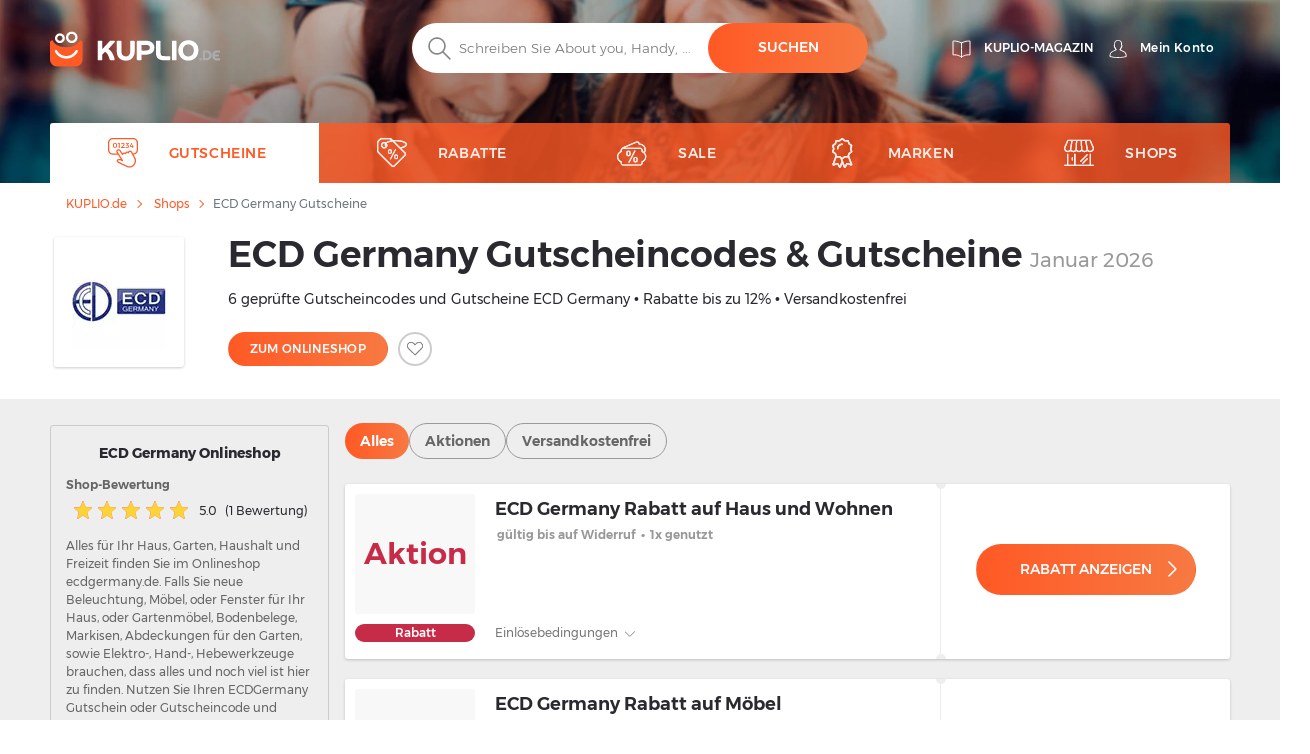

--- FILE ---
content_type: text/html; charset=UTF-8
request_url: https://kuplio.de/gutscheine/ecdgermany
body_size: 27016
content:
<!DOCTYPE html>
    

<html lang="de-DE">

<head>
        <link rel="canonical" href="https://kuplio.de/gutscheine/ecdgermany" />
            <meta name="description" content="Geprüfter ✓ ECD Germany Sale bis - 12% Rabatt auf ausgewählte Produkte. Gültig bis auf Widerruf ✌ Nutzen Sie die aktuellen Gutscheine und Rabatte bei ECD Germany">
    <title>ECD Germany Gutscheincode &amp; bis 12% Rabatt – Januar 2026</title>
    <meta charset="utf-8">
    <meta http-equiv="X-UA-Compatible" content="IE=edge">
    <meta name="viewport" content="width=device-width, initial-scale=1">
    <meta name="include_mode" content="async" />
                    
    <link rel="icon" type="image/x-icon" href="/assets/images/favicon.ico">

    <style>
        
        @font-face {
            font-family: "Montserrat";
            font-style: normal;
            font-weight: 300;
            src: url("/assets/fonts/de/Montserrat-Light.de.woff2") format("woff2"), url("/assets/fonts/de/Montserrat-Light.de.woff") format("woff");
            font-display: fallback;
        }

        @font-face {
            font-family: "Montserrat";
            font-style: normal;
            font-weight: 400;
            src: url("/assets/fonts/de/Montserrat-Regular.de.woff2") format("woff2"), url("/assets/fonts/de/Montserrat-Regular.de.woff") format("woff");
            font-display: fallback;
        }

        @font-face {
            font-family: "Montserrat";
            font-style: normal;
            font-weight: 500;
            src: url("/assets/fonts/de/Montserrat-Medium.de.woff2") format("woff2"), url("/assets/fonts/de/Montserrat-Medium.de.woff") format("woff");
            font-display: fallback;
        }

        @font-face {
            font-family: "Montserrat";
            font-style: normal;
            font-weight: 700;
            src: url("/assets/fonts/de/Montserrat-SemiBold.de.woff2") format("woff2"), url("/assets/fonts/de/Montserrat-SemiBold.de.woff") format("woff");
            font-display: fallback;
        }

        @font-face {
            font-family: "Montserrat";
            font-style: normal;
            font-weight: 800;
            src: url("/assets/fonts/de/Montserrat-Bold.de.woff2") format("woff2"), url("/assets/fonts/de/Montserrat-Bold.de.woff") format("woff");
            font-display: fallback;
        }
    </style>


    
    
                <!-- Google Tag Manager -->
        <script>window.addEventListener('load', function(){setTimeout(function(){(function(w,d,s,l,i){w[l]=w[l]||[];w[l].push({'gtm.start':
                        new Date().getTime(),event:'gtm.js'});var f=d.getElementsByTagName(s)[0],
                    j=d.createElement(s),dl=l!='dataLayer'?'&l='+l:'';j.async=true;j.src=
                    'https://www.googletagmanager.com/gtm.js?id='+i+dl;f.parentNode.insertBefore(j,f);})(window,document,'script','dataLayer','GTM-P6VLGJH');}, 3000);
            });</script><script async src='https://www.googletagmanager.com/gtag/js?id=UA-55732964-7'></script>
                    <script>
                    window.dataLayer = window.dataLayer || [];
                    function gtag(){dataLayer.push(arguments);}
                    gtag('js', new Date());
                    gtag('config', 'UA-55732964-7');
                    </script>
        <!-- End Google Tag Manager -->
        
        <link rel="stylesheet" href="/build/global.9bea14b6.css">
    
    
    
    <script type="text/javascript">
        const currentLocale = 'de';
    </script>
</head>

<body class=coupon_frontend_index>
                <!-- Google Tag Manager (noscript) -->
        <noscript><iframe src='https://www.googletagmanager.com/ns.html?id=GTM-P6VLGJH'
height='0' width='0' style='display:none;visibility:hidden'></iframe></noscript>
        <!-- End Google Tag Manager (noscript) -->
        
    
        <div class="modal fade" id="modal-show-sale"></div>
        <div class="modal fade person-conditions-modal" id="person-conditions-modal"></div>
    <div class="modal fade person-conditions-send-modal" id="person-conditions-send-modal"></div>
        <header>
                

    <div class="header-container auto-resize position-relative ">
        <div class="overlay-bg" style="position: absolute;left: 0;top: 0;right: 0;bottom: 0;">
            <picture>
                <source type="image/webp" srcset="/assets/images/de/bg-homepage-mobile.webp 576w, /assets/images/de/bg-homepage-tablet.webp 991w, /assets/images/de/bg-homepage.webp 2000w">
                <img fetchpriority="high" style="width: 100%;height: 100%;background-position: center;object-fit: cover;object-position: center;" alt="" src="/assets/images/de/bg-homepage.avif">
            </picture>
        </div>
                <div class="container pos-relative navigation-template-append">

                        
<div class="row nav-header pt-lg-4">
    <div class="col-7 col-sm-6 col-lg-3 brand-logo">
        <a href="/"
           class="svg logo-w-medium">
            <img src="/assets/images/de/svg/logo/kuplio_white.svg"
                 alt="__kuplio_white" loading="lazy"
                 class="object light " loading="lazy">
            <img src="/assets/images/de/svg/logo/kuplio_black.svg"
                 alt="__kuplio_black" loading="lazy"
                 class="object dark " loading="lazy">
        </a>
    </div>

            <div class="col-5 col-sm-6 col-lg-4 offset-lg-5 header-right">
            <div class="d-none d-lg-flex">
                                    <a href="/blog" class="s31-header-icon" alt="Kuplio-Magazin">
                        <svg width="19px" height="18px" class="s31-noHover" viewBox="0 0 19 18" version="1.1" role="img" aria-label="[title]">
                            <title>Kuplio-Magazin</title>
                            <g id="Desktop" stroke="none" stroke-width="1" fill="none" fill-rule="evenodd" stroke-linejoin="round">
                                <g id="KUPLIO---Header---Vyhledávač" transform="translate(-1215.000000, -36.000000)" stroke="#FFFFFF">
                                    <g id="v5" transform="translate(1216.000000, 28.000000)">
                                        <g id="Group-9" transform="translate(0.000000, 9.000000)">
                                            <path d="M8.50464067,2.00118412 C4.20027855,-0.475322841 0.0236768802,0.0759696379 0.0236768802,0.0759696379 L0.0236768802,13.8653847 C4.77377994,13.454354 7.86588579,15.6166688 8.5,16.190549 L8.5,16.1988833 C8.50146797,16.1975574 8.5031727,16.1960421 8.50464067,16.1947162 C8.50610864,16.1960421 8.50781337,16.1975574 8.50928134,16.1988833 L8.50928134,16.190549 C9.14334819,15.6166688 12.2355014,13.454354 16.9856045,13.8653847 L16.9856045,0.0759696379 C16.9856045,0.0759696379 12.8090028,-0.475322841 8.50464067,2.00118412 Z" id="Stroke-3"></path>
                                            <path d="M8.52810446,1.99736741 C8.52810446,10.6817117 8.52810446,15.3992559 8.52810446,16.15" id="Stroke-7" stroke-linecap="round"></path>
                                        </g>
                                    </g>
                                </g>
                            </g>
                        </svg>
                        <span class="header-link">Kuplio-Magazin</span>
                    </a>
                

                <div class="body-user d-inline-block">
                                        <a href="#" class="popup-login btn p-0 text-center align-middle s31-noHover"
                       data-content=" "
                       data-placement="bottom"
                       data-toggle="popover"
                       alt="Mein Konto">
                        <svg id="account" version="1.1" id="Layer_1" x="0px" y="0px" class="s31-noHover" width="18px" height="18px"
                              viewBox="0 0 18 18" style="enable-background:new 0 0 18 18;" xml:space="preserve"  role="img" aria-label="[title]">
                              <title>Mein Konto</title>
                              <style type="text/css">
                                   .ava0{fill-rule:evenodd;clip-rule:evenodd;fill:#fff;}
                              </style>
                              <g id="Page-1">
                                   <g id="Artboard" transform="translate(-299.000000, -52.000000)">
                                        <g id="Fill-1">
                                             <path id="path-1_00000052095948971941674520000008342075283685877383_" class="ava0" d="M308,69.1c2,0,4.2-0.2,7.1-0.7
                                                  c0.3-0.1,0.6-0.2,0.6-0.4c0-0.1,0-0.1,0-0.2v-0.1c0-1-0.4-1.9-1.1-2.9c-0.6-0.7-1.5-1.1-2.6-1.5c-0.8-0.3-1.6-0.7-2.3-1.2
                                                  l-0.4-0.3l0.3-0.4c0.4-0.4,0.6-0.9,0.8-1.5l0-0.1l0.1-0.1c0.4-0.4,0.9-1.2,0.9-1.9c0-0.2,0-0.4,0-0.4l-0.3,0l0-2
                                                  c0,0,0-1.1-0.7-1.8c-0.5-0.5-1.3-0.8-2.3-0.8c-1,0-1.7,0.3-2.3,0.8c-0.7,0.7-0.7,1.8-0.7,1.8l0,2l-0.3,0c0,0.1,0,0.2,0,0.4
                                                  c0,0.7,0.4,1.5,0.9,1.9l0.1,0.1l0,0.1c0.1,0.6,0.4,1.1,0.8,1.5l0.3,0.4l-0.5,0.3c-0.7,0.5-1.5,0.8-2.3,1.1c-1,0.4-2,0.8-2.6,1.5
                                                  c-0.7,0.9-1.1,1.9-1.1,2.9v0.1c0,0.1,0,0.1,0,0.2c0,0.2,0.3,0.3,0.7,0.4C303.8,68.9,306,69.1,308,69.1 M308,69.9
                                                  c-2,0-4.3-0.2-7.2-0.7c-0.4-0.1-1.3-0.3-1.3-1.1c0-0.1,0-0.2,0-0.2v-0.1c0-1.2,0.4-2.3,1.2-3.4c0.7-0.9,1.8-1.3,2.9-1.8
                                                  c0.6-0.3,1.3-0.5,1.8-0.8c-0.3-0.4-0.5-0.9-0.6-1.4c-0.5-0.5-1-1.5-1-2.4c0-0.5,0-0.8,0.3-1.1c0,0,0,0,0.1-0.1l0-1.3
                                                  c0,0,0-1.4,1-2.4c0.7-0.7,1.6-1,2.9-1c1.2,0,2.2,0.3,2.9,1c1,1,1,2.3,1,2.4l0,1.3c0,0,0.1,0,0.1,0.1c0.2,0.2,0.3,0.6,0.3,1.1
                                                  c0,0.9-0.5,1.8-1,2.4c-0.1,0.5-0.3,1-0.6,1.4c0.5,0.3,1.2,0.6,1.8,0.8c1.1,0.4,2.2,0.9,2.9,1.8c0.8,1.1,1.2,2.2,1.2,3.4v0.1
                                                  c0,0.1,0,0.2,0,0.2c0,0.8-0.9,1-1.3,1.1C312.3,69.7,310.1,69.9,308,69.9C308,69.9,308,69.9,308,69.9z"/>
                                        </g>
                                   </g>
                              </g>
                        </svg>
                        <span class="header-link">Mein Konto</span>
                    </a>
                                </div>
                            </div>
            <div class="d-block d-lg-none">
                <a class="search-icon align-middle">
                    <img src="/assets/images/de/svg/global/Search%20Grey.svg"
                         alt="__search_grey" class="object icon i-m"
                         loading="lazy" width="24" height="24">
                </a>
                <div class="nav-toggler-search-icon d-none align-middle">
                    <span></span>
                    <span></span>
                    <span></span>
                    <span></span>
                </div>
                <a id="profile-main-header"
                   class="profile  mr-lg-3">
                    <img src="/assets/images/de/svg/global/Avatar.svg"
                         class="object icon" loading="lazy"
                         width="24" height="24">
                    <img src="/assets/images/de/svg/global/Avatar%20Grey.svg"
                         class="object icon sticky-icon" loading="lazy"
                         width="24" height="24">
                </a>
                 <a class="searcher-mobile" href="/browser-erweiterung" alt="Vyhledávač">
                    <svg width="28px" height="28px" class="s31-noHover" viewBox="0 0 17 18" version="1.1" xmlns="http://www.w3.org/2000/svg" xmlns:xlink="http://www.w3.org/1999/xlink">
                        <g id="Desktop" stroke="none" stroke-width="1" fill="none" fill-rule="evenodd">
                            <path d="M13.8615909,5.22265909 C13.8615909,5.22265909 12.4877273,8.44743182 7.53045455,8.44743182 C2.25818182,8.44743182 1.13204545,5.22265909 1.13204545,5.22265909 C0.506818182,5.22265909 3.70370401e-13,5.72947727 3.70370401e-13,6.35493182 L3.70370401e-13,14.0928864 C3.70370401e-13,15.8490227 1.42340909,17.2728864 3.17977273,17.2728864 L11.8140909,17.2728864 C13.5702273,17.2728864 14.9936364,15.8490227 14.9936364,14.0928864 L14.9936364,6.35493182 C14.9936364,5.72947727 14.4868182,5.22265909 13.8615909,5.22265909" id="Fill-1" stroke="#FFFFFF" stroke-linecap="round"></path>
                            <path d="M12.9057707,10.9345059 C11.7809612,12.826719 9.71614558,14 7.50391034,14 C5.28697273,14 3.21745476,12.8212777 2.09452613,10.9213561 C1.95768684,10.6901007 1.96379994,10.3887886 2.14930888,10.1940352 C2.4420321,9.88682835 2.91532677,9.96187298 3.11024047,10.2962864 C4.01615421,11.849325 5.6998418,12.8142494 7.50391034,12.8142494 C9.30821401,12.8142494 10.9916665,11.849325 11.8978153,10.2962864 C12.0663957,10.0067637 12.4435267,9.91176765 12.7322529,10.0908772 C13.0151011,10.2661325 13.0752916,10.6495177 12.9057707,10.9345059" id="Fill-4" fill="#FFFFFF"></path>
                            <path d="M10.4999545,0.972299644 C9.6575446,0.972299644 8.97229588,1.65773337 8.97229588,2.4998928 C8.97229588,3.34226663 9.6575446,4.02770036 10.4999545,4.02770036 C11.3423645,4.02770036 12.0276132,3.34226663 12.0276132,2.4998928 C12.0276132,1.65773337 11.3423645,0.972299644 10.4999545,0.972299644 M10.4999545,5 C9.12130961,5 7.99995455,3.87847862 7.99995455,2.4998928 C7.99995455,1.12152138 9.12130961,0 10.4999545,0 C11.8785995,0 12.9999545,1.12152138 12.9999545,2.4998928 C12.9999545,3.87847862 11.8785995,5 10.4999545,5" id="Fill-6" fill="#FFFFFF"></path>
                            <path d="M4.99995455,1.91992495 C4.40435661,1.91992495 3.91992615,2.4045337 3.91992615,3.00010143 C3.91992615,3.5954663 4.40435661,4.08007505 4.99995455,4.08007505 C5.59555248,4.08007505 6.07998295,3.5954663 6.07998295,3.00010143 C6.07998295,2.4045337 5.59555248,1.91992495 4.99995455,1.91992495 M4.99995455,5 C3.89700293,5 2.99995455,4.10279426 2.99995455,3.00010143 C2.99995455,1.89720574 3.89700293,1 4.99995455,1 C6.10290616,1 6.99995455,1.89720574 6.99995455,3.00010143 C6.99995455,4.10279426 6.10290616,5 4.99995455,5" id="Fill-8" fill="#FFFFFF"></path>
                        </g>
                    </svg>
                </a>
                                <div id="nav-toggler-header" class="nav-toggler-profile d-none align-middle">
                    <span></span>
                    <span></span>
                    <span></span>
                    <span></span>
                </div>
                <div id="nav-toggler-icon"
                     class="nav-toggler align-middle ">
                    <span></span>
                    <span></span>
                    <span></span>
                    <span></span>
                </div>
            </div>
        </div>
    </div>

                        <div class="row row-center mt-lg-56-neg">
                <div class="col-12 p-0 order-2 order-lg-1 text-center">
                    <form class="search-form pt-1 pt-lg-0">
                                                <div class="form-block d-flex">
                            <img src="/assets/images/de/svg/search.svg"
                                 alt="__search" class="object icon ic-red"
                                 loading="lazy" width="24" height="24">
                            <input type="text" placeholder="Schreiben Sie About you, Handy, ..."
                                   class="search"
                                   data-placeholder="Beginnen Sie hier..."
                                   data-searchPath="/searchForTypeahead"
                                   id="search-autocomplete">
                            <button type="button"
                                    class="btn btn-solid autocomplete-submit">suchen</button>
                        </div>
                    </form>
                </div>

                            </div>
            

            <template id="header-navigation-template">
                <div class="row menu-row">
                    <nav class="main-menu mobile-fixed">
                        <ul>
                            <li class="li-main activeMenu" id="coupons-menu">
                                <a class="sub-link-arrow">
                                    <img src="/assets/images/de/svg/arrow-back-white.svg" class="icon i-arrow-left" width="24" height="24">
                                </a>
                                <a href="/gutscheine" class="svg">
                                    <img src="/assets/images/de/svg/global/Coupon Code.svg"
                                         data-path="/assets/images/de/svg/global/Coupon Code Orange.svg"
                                         data-callback-path="/assets/images/de/svg/global/Coupon Code.svg"
                                         class="icon" width="24" height="24" loading="lazy">
                                    <span class="ml-3">Gutscheine</span>
                                </a>
                                <a href="/gutscheine" class="sub-link-open">
                                    <span class="arrow-right"></span>
                                </a>
                            </li>

                            <li class="li-main " id="products-menu">
                                <a class="sub-link-arrow">
                                    <img src="/assets/images/de/svg/arrow-back-white.svg" class="icon i-arrow-left" width="24" height="24">
                                </a>
                                <a href="/rabatte" class="svg">
                                    <img src="/assets/images/de/svg/global/Tag.svg"
                                         data-path="/assets/images/de/svg/global/Tag Orange.svg"
                                         data-callback-path="/assets/images/de/svg/global/Tag.svg"
                                         class="icon" width="24" height="24" loading="lazy">
                                    <span class="ml-3">Rabatte</span>
                                </a>
                                <a class="sub-link">
                                    <span class="arrow-right"></span>
                                </a>
                                <ul class="submenu">
                                                                                                                <li>
                                            <a class="sub-link-arrow">
                                                <img src="/assets/images/de/svg/arrow-back-white.svg" class="icon i-arrow-left" width="24" height="24" loading="lazy">
                                            </a>
                                            <a href="/rabatte/mode" class="svg">
                                                <img src="                                            "
                                                     class="icon" width="24" height="24" loading="lazy">
                                                <span>Mode</span>
                                                <span class="count ml-2">(734)</span>
                                            </a>
                                            <a class="sub-link"
                                               >
                                                <span class="arrow-right"></span>
                                            </a>
                                            <ul class="submenu">
                                                                                                    <li class="ml-0">
                                                        <a class="sub-link-arrow">
                                                            <img src="/assets/images/de/svg/arrow-back-white.svg" class="icon i-arrow-left" loading="lazy">
                                                        </a>
                                                        <a href="/rabatte/schuhe" class="svg">
                                                            <span>Schuhe</span>
                                                        </a>
                                                        <a  class="sub-link">
                                                            <span class="arrow-right"></span>
                                                        </a>
                                                        <ul class="submenu">
                                                                                                                            <li>
                                                                    <a class="sub-link-arrow">
                                                                        <img src="/assets/images/de/svg/arrow-back-white.svg" class="icon i-arrow-left" loading="lazy" width="24" height="24">
                                                                    </a>
                                                                    <a href="/rabatte/damenschuhe" class="svg">
                                                                        <span>Damenschuhe</span>
                                                                    </a>
                                                                    <a href="/rabatte/damenschuhe" class="link">
                                                                        <span class="arrow-right"></span>
                                                                    </a>
                                                                </li>
                                                                                                                    </ul>
                                                    </li>
                                                                                                    <li class="ml-0">
                                                        <a class="sub-link-arrow">
                                                            <img src="/assets/images/de/svg/arrow-back-white.svg" class="icon i-arrow-left" loading="lazy">
                                                        </a>
                                                        <a href="/rabatte/accessoires" class="svg">
                                                            <span>Accessoires</span>
                                                        </a>
                                                        <a  class="sub-link">
                                                            <span class="arrow-right"></span>
                                                        </a>
                                                        <ul class="submenu">
                                                                                                                            <li>
                                                                    <a class="sub-link-arrow">
                                                                        <img src="/assets/images/de/svg/arrow-back-white.svg" class="icon i-arrow-left" loading="lazy" width="24" height="24">
                                                                    </a>
                                                                    <a href="/rabatte/accessoires-fuer-herren" class="svg">
                                                                        <span>Für Herren</span>
                                                                    </a>
                                                                    <a href="/rabatte/accessoires-fuer-herren" class="link">
                                                                        <span class="arrow-right"></span>
                                                                    </a>
                                                                </li>
                                                                                                                    </ul>
                                                    </li>
                                                                                                    <li class="ml-0">
                                                        <a class="sub-link-arrow">
                                                            <img src="/assets/images/de/svg/arrow-back-white.svg" class="icon i-arrow-left" loading="lazy">
                                                        </a>
                                                        <a href="/rabatte/bekleidung" class="svg">
                                                            <span>Bekleidung</span>
                                                        </a>
                                                        <a  class="sub-link">
                                                            <span class="arrow-right"></span>
                                                        </a>
                                                        <ul class="submenu">
                                                                                                                            <li>
                                                                    <a class="sub-link-arrow">
                                                                        <img src="/assets/images/de/svg/arrow-back-white.svg" class="icon i-arrow-left" loading="lazy" width="24" height="24">
                                                                    </a>
                                                                    <a href="/rabatte/damenkleidung" class="svg">
                                                                        <span>Damenkleidung</span>
                                                                    </a>
                                                                    <a href="/rabatte/damenkleidung" class="link">
                                                                        <span class="arrow-right"></span>
                                                                    </a>
                                                                </li>
                                                                                                                            <li>
                                                                    <a class="sub-link-arrow">
                                                                        <img src="/assets/images/de/svg/arrow-back-white.svg" class="icon i-arrow-left" loading="lazy" width="24" height="24">
                                                                    </a>
                                                                    <a href="/rabatte/kinderbekleidung" class="svg">
                                                                        <span>Kinderbekleidung</span>
                                                                    </a>
                                                                    <a href="/rabatte/kinderbekleidung" class="link">
                                                                        <span class="arrow-right"></span>
                                                                    </a>
                                                                </li>
                                                                                                                    </ul>
                                                    </li>
                                                                                            </ul>
                                        </li>
                                                                            <li>
                                            <a class="sub-link-arrow">
                                                <img src="/assets/images/de/svg/arrow-back-white.svg" class="icon i-arrow-left" width="24" height="24" loading="lazy">
                                            </a>
                                            <a href="/rabatte/schoenheit-und-gesundheit" class="svg">
                                                <img src="                                            "
                                                     class="icon" width="24" height="24" loading="lazy">
                                                <span>Schönheit &amp; Gesundheit</span>
                                                <span class="count ml-2">(35790)</span>
                                            </a>
                                            <a class="sub-link"
                                               >
                                                <span class="arrow-right"></span>
                                            </a>
                                            <ul class="submenu">
                                                                                                    <li class="ml-0">
                                                        <a class="sub-link-arrow">
                                                            <img src="/assets/images/de/svg/arrow-back-white.svg" class="icon i-arrow-left" loading="lazy">
                                                        </a>
                                                        <a href="/rabatte/kosmetik-und-pflege" class="svg">
                                                            <span>Kosmetik &amp; Pflege</span>
                                                        </a>
                                                        <a  class="sub-link">
                                                            <span class="arrow-right"></span>
                                                        </a>
                                                        <ul class="submenu">
                                                                                                                            <li>
                                                                    <a class="sub-link-arrow">
                                                                        <img src="/assets/images/de/svg/arrow-back-white.svg" class="icon i-arrow-left" loading="lazy" width="24" height="24">
                                                                    </a>
                                                                    <a href="/rabatte/damenkosmetik" class="svg">
                                                                        <span>Damenkosmetik</span>
                                                                    </a>
                                                                    <a href="/rabatte/damenkosmetik" class="link">
                                                                        <span class="arrow-right"></span>
                                                                    </a>
                                                                </li>
                                                                                                                            <li>
                                                                    <a class="sub-link-arrow">
                                                                        <img src="/assets/images/de/svg/arrow-back-white.svg" class="icon i-arrow-left" loading="lazy" width="24" height="24">
                                                                    </a>
                                                                    <a href="/rabatte/geschenksets-mit-pflege-und-kosmetik" class="svg">
                                                                        <span>Geschenksets</span>
                                                                    </a>
                                                                    <a href="/rabatte/geschenksets-mit-pflege-und-kosmetik" class="link">
                                                                        <span class="arrow-right"></span>
                                                                    </a>
                                                                </li>
                                                                                                                            <li>
                                                                    <a class="sub-link-arrow">
                                                                        <img src="/assets/images/de/svg/arrow-back-white.svg" class="icon i-arrow-left" loading="lazy" width="24" height="24">
                                                                    </a>
                                                                    <a href="/rabatte/kosmetikzubehoer" class="svg">
                                                                        <span>Kosmetikzubehör</span>
                                                                    </a>
                                                                    <a href="/rabatte/kosmetikzubehoer" class="link">
                                                                        <span class="arrow-right"></span>
                                                                    </a>
                                                                </li>
                                                                                                                            <li>
                                                                    <a class="sub-link-arrow">
                                                                        <img src="/assets/images/de/svg/arrow-back-white.svg" class="icon i-arrow-left" loading="lazy" width="24" height="24">
                                                                    </a>
                                                                    <a href="/rabatte/herrenkosmetik" class="svg">
                                                                        <span>Herrenkosmetik</span>
                                                                    </a>
                                                                    <a href="/rabatte/herrenkosmetik" class="link">
                                                                        <span class="arrow-right"></span>
                                                                    </a>
                                                                </li>
                                                                                                                            <li>
                                                                    <a class="sub-link-arrow">
                                                                        <img src="/assets/images/de/svg/arrow-back-white.svg" class="icon i-arrow-left" loading="lazy" width="24" height="24">
                                                                    </a>
                                                                    <a href="/rabatte/kinderkosmetik" class="svg">
                                                                        <span>Kinderkosmetik</span>
                                                                    </a>
                                                                    <a href="/rabatte/kinderkosmetik" class="link">
                                                                        <span class="arrow-right"></span>
                                                                    </a>
                                                                </li>
                                                                                                                    </ul>
                                                    </li>
                                                                                                    <li class="ml-0">
                                                        <a class="sub-link-arrow">
                                                            <img src="/assets/images/de/svg/arrow-back-white.svg" class="icon i-arrow-left" loading="lazy">
                                                        </a>
                                                        <a href="/rabatte/parfuems" class="svg">
                                                            <span>Parfüms</span>
                                                        </a>
                                                        <a  class="sub-link">
                                                            <span class="arrow-right"></span>
                                                        </a>
                                                        <ul class="submenu">
                                                                                                                            <li>
                                                                    <a class="sub-link-arrow">
                                                                        <img src="/assets/images/de/svg/arrow-back-white.svg" class="icon i-arrow-left" loading="lazy" width="24" height="24">
                                                                    </a>
                                                                    <a href="/rabatte/parfuems-unisex" class="svg">
                                                                        <span>Unisex</span>
                                                                    </a>
                                                                    <a href="/rabatte/parfuems-unisex" class="link">
                                                                        <span class="arrow-right"></span>
                                                                    </a>
                                                                </li>
                                                                                                                            <li>
                                                                    <a class="sub-link-arrow">
                                                                        <img src="/assets/images/de/svg/arrow-back-white.svg" class="icon i-arrow-left" loading="lazy" width="24" height="24">
                                                                    </a>
                                                                    <a href="/rabatte/damenparfuems" class="svg">
                                                                        <span>Damenparfüms</span>
                                                                    </a>
                                                                    <a href="/rabatte/damenparfuems" class="link">
                                                                        <span class="arrow-right"></span>
                                                                    </a>
                                                                </li>
                                                                                                                            <li>
                                                                    <a class="sub-link-arrow">
                                                                        <img src="/assets/images/de/svg/arrow-back-white.svg" class="icon i-arrow-left" loading="lazy" width="24" height="24">
                                                                    </a>
                                                                    <a href="/rabatte/herrenparfuems" class="svg">
                                                                        <span>Herrenparfüms</span>
                                                                    </a>
                                                                    <a href="/rabatte/herrenparfuems" class="link">
                                                                        <span class="arrow-right"></span>
                                                                    </a>
                                                                </li>
                                                                                                                    </ul>
                                                    </li>
                                                                                                    <li class="ml-0">
                                                        <a class="sub-link-arrow">
                                                            <img src="/assets/images/de/svg/arrow-back-white.svg" class="icon i-arrow-left" loading="lazy">
                                                        </a>
                                                        <a href="/rabatte/kontaktlinsen-und-brillen" class="svg">
                                                            <span>Kontaktlinsen &amp; Brillen</span>
                                                        </a>
                                                        <a  class="sub-link">
                                                            <span class="arrow-right"></span>
                                                        </a>
                                                        <ul class="submenu">
                                                                                                                            <li>
                                                                    <a class="sub-link-arrow">
                                                                        <img src="/assets/images/de/svg/arrow-back-white.svg" class="icon i-arrow-left" loading="lazy" width="24" height="24">
                                                                    </a>
                                                                    <a href="/rabatte/brillen" class="svg">
                                                                        <span>Brillen</span>
                                                                    </a>
                                                                    <a href="/rabatte/brillen" class="link">
                                                                        <span class="arrow-right"></span>
                                                                    </a>
                                                                </li>
                                                                                                                    </ul>
                                                    </li>
                                                                                                    <li class="ml-0">
                                                        <a class="sub-link-arrow">
                                                            <img src="/assets/images/de/svg/arrow-back-white.svg" class="icon i-arrow-left" loading="lazy">
                                                        </a>
                                                        <a href="/rabatte/drogerie" class="svg">
                                                            <span>Drogerie</span>
                                                        </a>
                                                        <a  class="sub-link">
                                                            <span class="arrow-right"></span>
                                                        </a>
                                                        <ul class="submenu">
                                                                                                                            <li>
                                                                    <a class="sub-link-arrow">
                                                                        <img src="/assets/images/de/svg/arrow-back-white.svg" class="icon i-arrow-left" loading="lazy" width="24" height="24">
                                                                    </a>
                                                                    <a href="/rabatte/zahnpflege" class="svg">
                                                                        <span>Zahnpflege</span>
                                                                    </a>
                                                                    <a href="/rabatte/zahnpflege" class="link">
                                                                        <span class="arrow-right"></span>
                                                                    </a>
                                                                </li>
                                                                                                                            <li>
                                                                    <a class="sub-link-arrow">
                                                                        <img src="/assets/images/de/svg/arrow-back-white.svg" class="icon i-arrow-left" loading="lazy" width="24" height="24">
                                                                    </a>
                                                                    <a href="/rabatte/manikuere-und-pedikuere" class="svg">
                                                                        <span>Maniküre &amp; Pediküre</span>
                                                                    </a>
                                                                    <a href="/rabatte/manikuere-und-pedikuere" class="link">
                                                                        <span class="arrow-right"></span>
                                                                    </a>
                                                                </li>
                                                                                                                            <li>
                                                                    <a class="sub-link-arrow">
                                                                        <img src="/assets/images/de/svg/arrow-back-white.svg" class="icon i-arrow-left" loading="lazy" width="24" height="24">
                                                                    </a>
                                                                    <a href="/rabatte/waschmittel" class="svg">
                                                                        <span>Waschmittel</span>
                                                                    </a>
                                                                    <a href="/rabatte/waschmittel" class="link">
                                                                        <span class="arrow-right"></span>
                                                                    </a>
                                                                </li>
                                                                                                                            <li>
                                                                    <a class="sub-link-arrow">
                                                                        <img src="/assets/images/de/svg/arrow-back-white.svg" class="icon i-arrow-left" loading="lazy" width="24" height="24">
                                                                    </a>
                                                                    <a href="/rabatte/hygieneartikel" class="svg">
                                                                        <span>Hygieneartikel</span>
                                                                    </a>
                                                                    <a href="/rabatte/hygieneartikel" class="link">
                                                                        <span class="arrow-right"></span>
                                                                    </a>
                                                                </li>
                                                                                                                            <li>
                                                                    <a class="sub-link-arrow">
                                                                        <img src="/assets/images/de/svg/arrow-back-white.svg" class="icon i-arrow-left" loading="lazy" width="24" height="24">
                                                                    </a>
                                                                    <a href="/rabatte/kinder-und-babypflege" class="svg">
                                                                        <span>Kinder- &amp; Babypflege</span>
                                                                    </a>
                                                                    <a href="/rabatte/kinder-und-babypflege" class="link">
                                                                        <span class="arrow-right"></span>
                                                                    </a>
                                                                </li>
                                                                                                                            <li>
                                                                    <a class="sub-link-arrow">
                                                                        <img src="/assets/images/de/svg/arrow-back-white.svg" class="icon i-arrow-left" loading="lazy" width="24" height="24">
                                                                    </a>
                                                                    <a href="/rabatte/lufterfrischer" class="svg">
                                                                        <span>Lufterfrischer</span>
                                                                    </a>
                                                                    <a href="/rabatte/lufterfrischer" class="link">
                                                                        <span class="arrow-right"></span>
                                                                    </a>
                                                                </li>
                                                                                                                    </ul>
                                                    </li>
                                                                                            </ul>
                                        </li>
                                                                            <li>
                                            <a class="sub-link-arrow">
                                                <img src="/assets/images/de/svg/arrow-back-white.svg" class="icon i-arrow-left" width="24" height="24" loading="lazy">
                                            </a>
                                            <a href="/rabatte/wohnen" class="svg">
                                                <img src="                                            "
                                                     class="icon" width="24" height="24" loading="lazy">
                                                <span>Wohnen</span>
                                                <span class="count ml-2">(65)</span>
                                            </a>
                                            <a class="sub-link"
                                               >
                                                <span class="arrow-right"></span>
                                            </a>
                                            <ul class="submenu">
                                                                                                    <li class="ml-0">
                                                        <a class="sub-link-arrow">
                                                            <img src="/assets/images/de/svg/arrow-back-white.svg" class="icon i-arrow-left" loading="lazy">
                                                        </a>
                                                        <a href="/rabatte/moebel" class="svg">
                                                            <span>Möbel</span>
                                                        </a>
                                                        <a  class="sub-link">
                                                            <span class="arrow-right"></span>
                                                        </a>
                                                        <ul class="submenu">
                                                                                                                            <li>
                                                                    <a class="sub-link-arrow">
                                                                        <img src="/assets/images/de/svg/arrow-back-white.svg" class="icon i-arrow-left" loading="lazy" width="24" height="24">
                                                                    </a>
                                                                    <a href="/rabatte/kuechen-und-esszimmermoebel" class="svg">
                                                                        <span>Küchemöbel &amp; Esszimmermöbel</span>
                                                                    </a>
                                                                    <a href="/rabatte/kuechen-und-esszimmermoebel" class="link">
                                                                        <span class="arrow-right"></span>
                                                                    </a>
                                                                </li>
                                                                                                                    </ul>
                                                    </li>
                                                                                                    <li class="ml-0">
                                                        <a class="sub-link-arrow">
                                                            <img src="/assets/images/de/svg/arrow-back-white.svg" class="icon i-arrow-left" loading="lazy">
                                                        </a>
                                                        <a href="/rabatte/wohnaccessoires-und-wohndeko" class="svg">
                                                            <span>Wohnaccessoires und Wohndeko</span>
                                                        </a>
                                                        <a  class="sub-link">
                                                            <span class="arrow-right"></span>
                                                        </a>
                                                        <ul class="submenu">
                                                                                                                            <li>
                                                                    <a class="sub-link-arrow">
                                                                        <img src="/assets/images/de/svg/arrow-back-white.svg" class="icon i-arrow-left" loading="lazy" width="24" height="24">
                                                                    </a>
                                                                    <a href="/rabatte/wohndeko" class="svg">
                                                                        <span>Wohndeko</span>
                                                                    </a>
                                                                    <a href="/rabatte/wohndeko" class="link">
                                                                        <span class="arrow-right"></span>
                                                                    </a>
                                                                </li>
                                                                                                                            <li>
                                                                    <a class="sub-link-arrow">
                                                                        <img src="/assets/images/de/svg/arrow-back-white.svg" class="icon i-arrow-left" loading="lazy" width="24" height="24">
                                                                    </a>
                                                                    <a href="/rabatte/teppiche-und-fussmatten" class="svg">
                                                                        <span>Teppiche &amp; Fußmatten</span>
                                                                    </a>
                                                                    <a href="/rabatte/teppiche-und-fussmatten" class="link">
                                                                        <span class="arrow-right"></span>
                                                                    </a>
                                                                </li>
                                                                                                                            <li>
                                                                    <a class="sub-link-arrow">
                                                                        <img src="/assets/images/de/svg/arrow-back-white.svg" class="icon i-arrow-left" loading="lazy" width="24" height="24">
                                                                    </a>
                                                                    <a href="/rabatte/heimtextilien" class="svg">
                                                                        <span>Heimtextilien</span>
                                                                    </a>
                                                                    <a href="/rabatte/heimtextilien" class="link">
                                                                        <span class="arrow-right"></span>
                                                                    </a>
                                                                </li>
                                                                                                                    </ul>
                                                    </li>
                                                                                            </ul>
                                        </li>
                                                                            <li>
                                            <a class="sub-link-arrow">
                                                <img src="/assets/images/de/svg/arrow-back-white.svg" class="icon i-arrow-left" width="24" height="24" loading="lazy">
                                            </a>
                                            <a href="/rabatte/hobby" class="svg">
                                                <img src="                                            "
                                                     class="icon" width="24" height="24" loading="lazy">
                                                <span>Hobby</span>
                                                <span class="count ml-2">(238)</span>
                                            </a>
                                            <a class="sub-link"
                                               >
                                                <span class="arrow-right"></span>
                                            </a>
                                            <ul class="submenu">
                                                                                                    <li class="ml-0">
                                                        <a class="sub-link-arrow">
                                                            <img src="/assets/images/de/svg/arrow-back-white.svg" class="icon i-arrow-left" loading="lazy">
                                                        </a>
                                                        <a href="/rabatte/buecher-filme-und-musik" class="svg">
                                                            <span>Bücher, Filme &amp; Musik</span>
                                                        </a>
                                                        <a  class="sub-link">
                                                            <span class="arrow-right"></span>
                                                        </a>
                                                        <ul class="submenu">
                                                                                                                            <li>
                                                                    <a class="sub-link-arrow">
                                                                        <img src="/assets/images/de/svg/arrow-back-white.svg" class="icon i-arrow-left" loading="lazy" width="24" height="24">
                                                                    </a>
                                                                    <a href="/rabatte/buecher" class="svg">
                                                                        <span>Bücher</span>
                                                                    </a>
                                                                    <a href="/rabatte/buecher" class="link">
                                                                        <span class="arrow-right"></span>
                                                                    </a>
                                                                </li>
                                                                                                                    </ul>
                                                    </li>
                                                                                                    <li class="ml-0">
                                                        <a class="sub-link-arrow">
                                                            <img src="/assets/images/de/svg/arrow-back-white.svg" class="icon i-arrow-left" loading="lazy">
                                                        </a>
                                                        <a href="/rabatte/tierbedarf" class="svg">
                                                            <span>Tierbedarf</span>
                                                        </a>
                                                        <a  class="sub-link">
                                                            <span class="arrow-right"></span>
                                                        </a>
                                                        <ul class="submenu">
                                                                                                                            <li>
                                                                    <a class="sub-link-arrow">
                                                                        <img src="/assets/images/de/svg/arrow-back-white.svg" class="icon i-arrow-left" loading="lazy" width="24" height="24">
                                                                    </a>
                                                                    <a href="/rabatte/hundebedarf" class="svg">
                                                                        <span>Hundeebedarf</span>
                                                                    </a>
                                                                    <a href="/rabatte/hundebedarf" class="link">
                                                                        <span class="arrow-right"></span>
                                                                    </a>
                                                                </li>
                                                                                                                    </ul>
                                                    </li>
                                                                                                    <li class="ml-0">
                                                        <a class="sub-link-arrow">
                                                            <img src="/assets/images/de/svg/arrow-back-white.svg" class="icon i-arrow-left" loading="lazy">
                                                        </a>
                                                        <a href="/rabatte/sport-und-wanderung" class="svg">
                                                            <span>Sport &amp; Wanderung</span>
                                                        </a>
                                                        <a  class="sub-link">
                                                            <span class="arrow-right"></span>
                                                        </a>
                                                        <ul class="submenu">
                                                                                                                            <li>
                                                                    <a class="sub-link-arrow">
                                                                        <img src="/assets/images/de/svg/arrow-back-white.svg" class="icon i-arrow-left" loading="lazy" width="24" height="24">
                                                                    </a>
                                                                    <a href="/rabatte/sportbedarf" class="svg">
                                                                        <span>Sportbedarf</span>
                                                                    </a>
                                                                    <a href="/rabatte/sportbedarf" class="link">
                                                                        <span class="arrow-right"></span>
                                                                    </a>
                                                                </li>
                                                                                                                    </ul>
                                                    </li>
                                                                                                    <li class="ml-0">
                                                        <a class="sub-link-arrow">
                                                            <img src="/assets/images/de/svg/arrow-back-white.svg" class="icon i-arrow-left" loading="lazy">
                                                        </a>
                                                        <a href="/rabatte/spielzeug" class="svg">
                                                            <span>Spielzeug</span>
                                                        </a>
                                                        <a  class="sub-link">
                                                            <span class="arrow-right"></span>
                                                        </a>
                                                        <ul class="submenu">
                                                                                                                            <li>
                                                                    <a class="sub-link-arrow">
                                                                        <img src="/assets/images/de/svg/arrow-back-white.svg" class="icon i-arrow-left" loading="lazy" width="24" height="24">
                                                                    </a>
                                                                    <a href="/rabatte/spielzeug-fuer-rollenspiele" class="svg">
                                                                        <span>Spielzeug für Rollenspiele</span>
                                                                    </a>
                                                                    <a href="/rabatte/spielzeug-fuer-rollenspiele" class="link">
                                                                        <span class="arrow-right"></span>
                                                                    </a>
                                                                </li>
                                                                                                                            <li>
                                                                    <a class="sub-link-arrow">
                                                                        <img src="/assets/images/de/svg/arrow-back-white.svg" class="icon i-arrow-left" loading="lazy" width="24" height="24">
                                                                    </a>
                                                                    <a href="/rabatte/gartenspielzeug" class="svg">
                                                                        <span>Gartenspielzeug</span>
                                                                    </a>
                                                                    <a href="/rabatte/gartenspielzeug" class="link">
                                                                        <span class="arrow-right"></span>
                                                                    </a>
                                                                </li>
                                                                                                                            <li>
                                                                    <a class="sub-link-arrow">
                                                                        <img src="/assets/images/de/svg/arrow-back-white.svg" class="icon i-arrow-left" loading="lazy" width="24" height="24">
                                                                    </a>
                                                                    <a href="/rabatte/baukasten-und-puzzle" class="svg">
                                                                        <span>Baukasten &amp; Puzzle</span>
                                                                    </a>
                                                                    <a href="/rabatte/baukasten-und-puzzle" class="link">
                                                                        <span class="arrow-right"></span>
                                                                    </a>
                                                                </li>
                                                                                                                            <li>
                                                                    <a class="sub-link-arrow">
                                                                        <img src="/assets/images/de/svg/arrow-back-white.svg" class="icon i-arrow-left" loading="lazy" width="24" height="24">
                                                                    </a>
                                                                    <a href="/rabatte/babyspielzeug" class="svg">
                                                                        <span>Babyspielzeug</span>
                                                                    </a>
                                                                    <a href="/rabatte/babyspielzeug" class="link">
                                                                        <span class="arrow-right"></span>
                                                                    </a>
                                                                </li>
                                                                                                                            <li>
                                                                    <a class="sub-link-arrow">
                                                                        <img src="/assets/images/de/svg/arrow-back-white.svg" class="icon i-arrow-left" loading="lazy" width="24" height="24">
                                                                    </a>
                                                                    <a href="/rabatte/baukaesten-und-puzzles" class="svg">
                                                                        <span>Baukästen und Puzzles</span>
                                                                    </a>
                                                                    <a href="/rabatte/baukaesten-und-puzzles" class="link">
                                                                        <span class="arrow-right"></span>
                                                                    </a>
                                                                </li>
                                                                                                                            <li>
                                                                    <a class="sub-link-arrow">
                                                                        <img src="/assets/images/de/svg/arrow-back-white.svg" class="icon i-arrow-left" loading="lazy" width="24" height="24">
                                                                    </a>
                                                                    <a href="/rabatte/spielzeugfahrzeuge" class="svg">
                                                                        <span>Spielzeugfahrzeuge</span>
                                                                    </a>
                                                                    <a href="/rabatte/spielzeugfahrzeuge" class="link">
                                                                        <span class="arrow-right"></span>
                                                                    </a>
                                                                </li>
                                                                                                                            <li>
                                                                    <a class="sub-link-arrow">
                                                                        <img src="/assets/images/de/svg/arrow-back-white.svg" class="icon i-arrow-left" loading="lazy" width="24" height="24">
                                                                    </a>
                                                                    <a href="/rabatte/gesellschaftsspiele" class="svg">
                                                                        <span>Gesellschaftsspiele</span>
                                                                    </a>
                                                                    <a href="/rabatte/gesellschaftsspiele" class="link">
                                                                        <span class="arrow-right"></span>
                                                                    </a>
                                                                </li>
                                                                                                                    </ul>
                                                    </li>
                                                                                            </ul>
                                        </li>
                                                                                                        </ul>
                            </li>

                            <li class="li-main " id="sales-menu">
                                <a class="sub-link-arrow">
                                    <img src="/assets/images/de/svg/arrow-back-white.svg" class="icon i-arrow-left" width="24" height="24" loading="lazy">
                                </a>
                                <a href="/sale" class="svg">
                                    <img src="/assets/images/de/svg/global/Sale Coupons.svg"
                                         data-path="/assets/images/de/svg/global/Sale Coupons Orange.svg"
                                         data-callback-path="/assets/images/de/svg/global/Sale Coupons.svg"
                                         class="icon" width="24" height="24" loading="lazy">
                                    <span class="ml-3">Sale</span>
                                </a>
                                <a href="/sale" class="sub-link-open">
                                    <span class="arrow-right"></span>
                                </a>
                            </li>

                            <li class="li-main " id="brands-menu">
                                <a class="sub-link-arrow">
                                    <img src="/assets/images/de/svg/arrow-back-white.svg" class="icon i-arrow-left" width="24" height="24">
                                </a>
                                <a href="/marken?show=list" class="svg">
                                    <img src="/assets/images/de/svg/global/Warranty.svg"
                                         data-path="/assets/images/de/svg/global/Warranty Orange.svg"
                                         data-callback-path="/assets/images/de/svg/global/Warranty.svg"
                                         class="icon" width="24" height="24" loading="lazy">
                                    <span class="ml-3">Marken</span>
                                </a>
                                <a href="/marken?show=list" class="sub-link-open">
                                    <span class="arrow-right"></span>
                                </a>
                            </li>

                            <li class="li-main " id="eshops-menu">
                                <a class="sub-link-arrow">
                                    <img src="/assets/images/de/svg/arrow-back-white.svg" class="icon i-arrow-left" width="24" height="24" loading="lazy">
                                </a>
                                <a href="/shops?show=list" class="svg">
                                    <img src="/assets/images/de/svg/global/Marketplace.svg"
                                         data-path="/assets/images/de/svg/global/Marketplace Orange.svg"
                                         data-callback-path="/assets/images/de/svg/global/Marketplace.svg"
                                         class="icon" width="24" height="24" loading="lazy">
                                    <span class="ml-3">Shops</span>
                                </a>
                                <a href="/shops?show=list" class="sub-link-open">
                                    <span class="arrow-right"></span>
                                </a>
                            </li>

                            <li class="special mobile li-main">
                                <a class="sub-link-arrow">
                                    <img src="/assets/images/de/svg/arrow-back-white.svg" class="icon i-arrow-left" width="24" height="24" loading="lazy">
                                </a>
                                <a href="/blog" class="svg">
                                    <img src="/assets/images/de/svg/wallet-kuplio.svg" class="icon" width="24" height="24" loading="lazy">
                                    <span class="ml-3">KUPLIO-Magazin</span>
                                </a>
                                <a href="/blog" class="sub-link-open">
                                    <span class="arrow-right"></span>
                                </a>
                                <ul class="submenu">
                                                                                                                <li>
                                            <a class="sub-link-arrow">
                                                <img src="/assets/images/de/svg/arrow-back-white.svg" class="icon i-arrow-left" width="24" height="24" loading="lazy">
                                            </a>
                                            <a href="/blog/einkaufen" class="svg">
                                                <img src=" /assets/images/de/categories/f5d880526ab8ee483c14ea172ea63844.svg "
                                                     class="icon" width="24" height="24" loading="lazy">
                                                <span>Einkaufen</span>
                                            </a>
                                        </li>
                                                                            <li>
                                            <a class="sub-link-arrow">
                                                <img src="/assets/images/de/svg/arrow-back-white.svg" class="icon i-arrow-left" width="24" height="24" loading="lazy">
                                            </a>
                                            <a href="/blog/wohnen" class="svg">
                                                <img src=" /assets/images/de/categories/75ddaf2cfb59b398db199e247d42579a.svg "
                                                     class="icon" width="24" height="24" loading="lazy">
                                                <span>Wohnen</span>
                                            </a>
                                        </li>
                                                                            <li>
                                            <a class="sub-link-arrow">
                                                <img src="/assets/images/de/svg/arrow-back-white.svg" class="icon i-arrow-left" width="24" height="24" loading="lazy">
                                            </a>
                                            <a href="/blog/familie" class="svg">
                                                <img src=" /assets/images/de/categories/f7075ee9097f6f5a1a9f937844be653e.svg "
                                                     class="icon" width="24" height="24" loading="lazy">
                                                <span>Familie</span>
                                            </a>
                                        </li>
                                                                            <li>
                                            <a class="sub-link-arrow">
                                                <img src="/assets/images/de/svg/arrow-back-white.svg" class="icon i-arrow-left" width="24" height="24" loading="lazy">
                                            </a>
                                            <a href="/blog/freizeit" class="svg">
                                                <img src=" /assets/images/de/categories/cdd22ca35eb8b6cb6afcf65d0e27cbf8.svg "
                                                     class="icon" width="24" height="24" loading="lazy">
                                                <span>Freizeit</span>
                                            </a>
                                        </li>
                                                                            <li>
                                            <a class="sub-link-arrow">
                                                <img src="/assets/images/de/svg/arrow-back-white.svg" class="icon i-arrow-left" width="24" height="24" loading="lazy">
                                            </a>
                                            <a href="/blog/reisen" class="svg">
                                                <img src=" /assets/images/de/svg/category/Orange/3 Dots More.svg "
                                                     class="icon" width="24" height="24" loading="lazy">
                                                <span>Reisen</span>
                                            </a>
                                        </li>
                                                                            <li>
                                            <a class="sub-link-arrow">
                                                <img src="/assets/images/de/svg/arrow-back-white.svg" class="icon i-arrow-left" width="24" height="24" loading="lazy">
                                            </a>
                                            <a href="/blog/versischerung" class="svg">
                                                <img src=" /assets/images/de/svg/category/Orange/3 Dots More.svg "
                                                     class="icon" width="24" height="24" loading="lazy">
                                                <span>Versischerung</span>
                                            </a>
                                        </li>
                                                                            <li>
                                            <a class="sub-link-arrow">
                                                <img src="/assets/images/de/svg/arrow-back-white.svg" class="icon i-arrow-left" width="24" height="24" loading="lazy">
                                            </a>
                                            <a href="/blog/finanzen" class="svg">
                                                <img src=" /assets/images/de/svg/category/Orange/3 Dots More.svg "
                                                     class="icon" width="24" height="24" loading="lazy">
                                                <span>Finanzen</span>
                                            </a>
                                        </li>
                                                                            <li>
                                            <a class="sub-link-arrow">
                                                <img src="/assets/images/de/svg/arrow-back-white.svg" class="icon i-arrow-left" width="24" height="24" loading="lazy">
                                            </a>
                                            <a href="/blog/energie-strom" class="svg">
                                                <img src=" /assets/images/de/svg/category/Orange/3 Dots More.svg "
                                                     class="icon" width="24" height="24" loading="lazy">
                                                <span>Energie &amp; Strom</span>
                                            </a>
                                        </li>
                                                                            <li>
                                            <a class="sub-link-arrow">
                                                <img src="/assets/images/de/svg/arrow-back-white.svg" class="icon i-arrow-left" width="24" height="24" loading="lazy">
                                            </a>
                                            <a href="/blog/handy-internet" class="svg">
                                                <img src=" /assets/images/de/categories/341c50959c37da8889432424bfb3d73f.svg "
                                                     class="icon" width="24" height="24" loading="lazy">
                                                <span>Handy &amp; Internet</span>
                                            </a>
                                        </li>
                                                                            <li>
                                            <a class="sub-link-arrow">
                                                <img src="/assets/images/de/svg/arrow-back-white.svg" class="icon i-arrow-left" width="24" height="24" loading="lazy">
                                            </a>
                                            <a href="/blog/auto" class="svg">
                                                <img src=" /assets/images/de/categories/22202bf48e523e7a5dd971061ad580bc.svg "
                                                     class="icon" width="24" height="24" loading="lazy">
                                                <span>Auto</span>
                                            </a>
                                        </li>
                                                                                                        </ul>
                            </li>
                        </ul>
                    </nav>
                </div>
            </template>

            <div class="row menu-row">
                <nav class="main-menu">
                    <ul>
                        <li class="li-main activeMenu" id="coupons-menu">
                            <a class="sub-link-arrow">
                                <img src="/assets/images/de/svg/arrow-back-white.svg" class="icon i-arrow-left" width="24" height="24">
                            </a>
                            <a href="/gutscheine" class="svg">
                                <img src="/assets/images/de/svg/global/Coupon Code.svg"
                                     data-path="/assets/images/de/svg/global/Coupon Code Orange.svg"
                                     data-callback-path="/assets/images/de/svg/global/Coupon Code.svg"
                                     class="icon" width="24" height="24">
                                <span class="ml-3">Gutscheine</span>
                            </a>
                            <a class="sub-link">
                                <span class="arrow-right"></span>
                            </a>
                        </li>

                        <li class="li-main "
                            id="products-menu">
                            <a class="sub-link-arrow">
                                <img src="/assets/images/de/svg/arrow-back-white.svg" class="icon i-arrow-left" width="24" height="24">
                            </a>
                            <a href="/rabatte" class="svg">
                                <img src="/assets/images/de/svg/global/Tag.svg"
                                     data-path="/assets/images/de/svg/global/Tag Orange.svg"
                                     data-callback-path="/assets/images/de/svg/global/Tag.svg"
                                     class="icon" width="24" height="24">
                                <span class="ml-3">Rabatte</span>
                            </a>
                            <a class="sub-link">
                                <span class="arrow-right"></span>
                            </a>
                        </li>

                        <li class="li-main " id="sales-menu">
                            <a class="sub-link-arrow">
                                <img src="/assets/images/de/svg/arrow-back-white.svg" class="icon i-arrow-left" width="24" height="24">
                            </a>
                            <a href="/sale" class="svg">
                                <img src="/assets/images/de/svg/global/Sale Coupons.svg"
                                     data-path="/assets/images/de/svg/global/Sale Coupons Orange.svg"
                                     data-callback-path="/assets/images/de/svg/global/Sale Coupons.svg"
                                     class="icon" width="24" height="24">
                                <span class="ml-3">Sale</span>
                            </a>
                            <a class="sub-link">
                                <span class="arrow-right"></span>
                            </a>
                        </li>

                        <li class="li-main " id="brands-menu">
                            <a class="sub-link-arrow">
                                <img src="/assets/images/de/svg/arrow-back-white.svg" class="icon i-arrow-left" width="24" height="24">
                            </a>
                            <a href="/marken?show=list" class="svg">
                                <img src="/assets/images/de/svg/global/Warranty.svg"
                                     data-path="/assets/images/de/svg/global/Warranty Orange.svg"
                                     data-callback-path="/assets/images/de/svg/global/Warranty.svg"
                                     class="icon" width="24" height="24">
                                <span class="ml-3">Marken</span>
                            </a>
                        </li>

                        <li class="li-main " id="eshops-menu">
                            <a class="sub-link-arrow">
                                <img src="/assets/images/de/svg/arrow-back-white.svg" class="icon i-arrow-left" width="24" height="24">
                            </a>
                            <a href="/shops?show=list" class="svg">
                                <img src="/assets/images/de/svg/global/Marketplace.svg"
                                     data-path="/assets/images/de/svg/global/Marketplace Orange.svg"
                                     data-callback-path="/assets/images/de/svg/global/Marketplace.svg"
                                     class="icon" width="24" height="24">
                                <span class="ml-3">Shops</span>
                            </a>
                        </li>

                        <li class="special mobile li-main">
                            <a class="sub-link-arrow">
                                <img src="/assets/images/de/svg/arrow-back-white.svg" class="icon i-arrow-left" width="24" height="24">
                            </a>
                            <a href="/blog" class="svg">
                                <img src="/assets/images/de/svg/wallet-kuplio.svg" class="icon" width="24" height="24">
                                <span class="ml-3">KUPLIO-Magazin</span>
                            </a>
                            <a class="sub-link">
                                <span class="arrow-right"></span>
                            </a>
                        </li>
                    </ul>
                </nav>
            </div>

                                            <div class="row menu-row justify-content-center bg-white shadow-sm position-fixed" id="menu-login">
            <div class="col-12 col-sm-6">
            <div class="menu-login">
                <p class="text-center h4 font-weight-bold text-dark mb-3">ANMELDUNG</p>
                <form class="login-form" action="/login" method="post">
                    <div class="row">
                        <div class="col-12 form-group">
                            <img loading="lazy" src="/assets/images/de/svg/global/Avatar%20Grey.svg" alt="__avatar_grey" class="object icon">
                            <input type="text" placeholder="Ihre E-Mail-Adresse" name="_email" loading="lazy" width="24" height="24">
                        </div>
                        <div class="col-12 form-group">
                            <img src="/assets/images/de/svg/global/Gray/Lock.svg"
                                  alt="__lock" class="object icon" loading="lazy" width="24" height="24">
                            <input type="password" placeholder="Ihr Passwort" name="_password">
                        </div>
                        <div class="col-12 form-group d-flex">
                            <input type="submit" class="btn btn-solid-l m-auto w-100" value="ANMELDUNG">
                        </div>
                        <div class="col-6 form-group">
                            <label class="checkbox">Speichern                                <input type="checkbox" id="remember_me" name="_remember_me" checked="checked">
                                <span class="checkmark"></span>
                            </label>
                        </div>
                        <div class="lostPasswordButton col-6 form-group text-right">
                            <a href="#" class="font-weight-normal text-lowercase">Passwort vergessen?</a>
                        </div>
                        <input type="hidden" name="_csrf_token" value="2b71ef49e31d2c10a98119.dUP4LJFI22cHBolWGY1Eib5ZcFlzqe4E_Yw6GkV6ohQ.IXe6TesvqRBgbfEgSv0QwIgAAWgs5910j79VQwYO0WQcMrNF4xeELXA07g">
                    </div>
                </form>

                <div class="login-form row">
                                        <div class="col-12">
                        <div class="lostPassword" style="display: none;">
                            <form name="request_password_reset" method="post" action="/passwortaenderung">
<input type="hidden" id="request_password_reset__token" name="request_password_reset[_token]" value="b4ee67841bbb81.bUPeBbgZLnYkYvjRAdbIfBLDk5L2RODkSplAihmjxVo.PjXobfBtFxNvJ46rd5-hI2G0w6GMArGsAKB3p3TBvREkMudd1FhNEWgrsQ" />
<div class="col-12 form-group">
    <p class="text-center mb-4 pr-1"><span class="before-line">Passwort vergessen?</span></p>
    <hr class="line">
</div>

<div class="col-12 form-group">
    <img src="/assets/images/de/svg/global/Avatar%20Grey.svg" alt="__avatar_grey" class="object icon" loading="lazy" width="24" height="24">
    <input type="text" id="request_password_reset_email" name="request_password_reset[email]" required="required" placeholder="E-Mail-Adresse" />
</div>

<div class="col-12 form-group d-flex">
    <input type="submit" class="btn btn-solid-l m-auto w-100" value="Senden"/>
</div>
</form>
                        </div>
                    </div>
                    <div class="col-12">
                        <p class="text-center mb-4"><span class="before-line">Noch kein Konto?</span></p>
                        <hr class="line">
                    </div>
                    <div class="col-12 form-group d-flex">
                        <a href="/registrierung" class="btn btn-solid-l m-auto w-100">REGISTRIERUNG</a>
                    </div>
                </div>
            </div>
        </div>
    </div>

                <div class="row menu-row justify-content-center bg-white position-fixed shadow-sm" id="menu-search">
                    <div class="col-12 p-0">
                        <div class="menu-search">
                            <form class="search-form pt-1">
                                <div class="form-block m-0 text-center">
                                    <img src="/assets/images/de/svg/search.svg" class="icon ic-red" width="24" height="24">
                                    <input type="text"
                                           placeholder="__templates.header_navigation.Kasa.cz..."
                                           class="search"
                                           data-placeholder="__templates.header_navigation.Start_here"
                                           id="search-autocomplete-mobile">
                                    <button class="btn btn-solid">suchen</button>
                                </div>
                            </form>
                        </div>
                    </div>
                </div>
                    </div>
    </div>
</header>


    <div id="eshops-menu-container" class="d-none mega-menu shadow-lg">
        <section class="py-4">
            <div class="container container-swiper">
                <div class="row">
                    <div class="col-12 text-center">
                        <p class="h6 font-weight-bold">Beste Shops</p>
                    </div>
                </div>

                <div class="row inside-padding-for-swiper-no-controls">
                    <div id="top-eshops-menu" class="swiper swiper-top-dropdown-coupons dropdown-swiper">
                        <div class="swiper-wrapper">
                                                            <div class="swiper-slide brand item ppc-counter" data-id="64" data-type="Eshop">
                                    <a href="/gutscheine/aboutyou">
                                        <div class="panel">
                                                                                        
                                            <picture>
                                                                                                    <source srcset="/assets/images/de/eshops/4f2d2ffed57bbc7bb2f216fd834974e3.webp" type="image/webp">
                                                                                                <img alt="Alle Rabattcodes About You"
                                                        src="/assets/images/de/eshops/4f2d2ffed57bbc7bb2f216fd834974e3.jpg"
                                                        class="img-fluid" loading="lazy" width="94" height="94">
                                            </picture>
                                        </div>
                                    </a>
                                </div>
                                                            <div class="swiper-slide brand item ppc-counter" data-id="12" data-type="Eshop">
                                    <a href="/gutscheine/bonprix">
                                        <div class="panel">
                                                                                        
                                            <picture>
                                                                                                <img alt="Alle Rabattcodes bonprix"
                                                        src="/assets/images/de/eshops/3bba0d514b1dde48cf29398da2d7fbba.webp"
                                                        class="img-fluid" loading="lazy" width="94" height="94">
                                            </picture>
                                        </div>
                                    </a>
                                </div>
                                                            <div class="swiper-slide brand item ppc-counter" data-id="23" data-type="Eshop">
                                    <a href="/gutscheine/douglas">
                                        <div class="panel">
                                                                                        
                                            <picture>
                                                                                                    <source srcset="/assets/images/de/eshops/douglas_neu.webp" type="image/webp">
                                                                                                <img alt="Alle Rabattcodes Douglas"
                                                        src="/assets/images/de/eshops/douglas_neu.jpg"
                                                        class="img-fluid" loading="lazy" width="94" height="94">
                                            </picture>
                                        </div>
                                    </a>
                                </div>
                                                            <div class="swiper-slide brand item ppc-counter" data-id="652" data-type="Eshop">
                                    <a href="/gutscheine/eschuhe">
                                        <div class="panel">
                                                                                        
                                            <picture>
                                                                                                <img alt="Alle Rabattcodes Eschuhe"
                                                        src="/assets/images/de/eshops/12ff08cde16b625e988807c56e14f6ce.webp"
                                                        class="img-fluid" loading="lazy" width="94" height="94">
                                            </picture>
                                        </div>
                                    </a>
                                </div>
                                                            <div class="swiper-slide brand item ppc-counter" data-id="160" data-type="Eshop">
                                    <a href="/gutscheine/globus-baumarkt">
                                        <div class="panel">
                                                                                        
                                            <picture>
                                                                                                    <source srcset="/assets/images/de/eshops/globusbaumarkt.webp" type="image/webp">
                                                                                                <img alt="Alle Rabattcodes Globus Baumarkt"
                                                        src="/assets/images/de/eshops/globusbaumarkt.jpg"
                                                        class="img-fluid" loading="lazy" width="94" height="94">
                                            </picture>
                                        </div>
                                    </a>
                                </div>
                                                            <div class="swiper-slide brand item ppc-counter" data-id="141" data-type="Eshop">
                                    <a href="/gutscheine/hoeffner">
                                        <div class="panel">
                                                                                        
                                            <picture>
                                                                                                    <source srcset="/assets/images/de/eshops/hoffner.webp" type="image/webp">
                                                                                                <img alt="Alle Rabattcodes Höffner"
                                                        src="/assets/images/de/eshops/hoffner.jpg"
                                                        class="img-fluid" loading="lazy" width="94" height="94">
                                            </picture>
                                        </div>
                                    </a>
                                </div>
                                                            <div class="swiper-slide brand item ppc-counter" data-id="35" data-type="Eshop">
                                    <a href="/gutscheine/home24">
                                        <div class="panel">
                                                                                        
                                            <picture>
                                                                                                    <source srcset="/assets/images/de/eshops/home24.webp" type="image/webp">
                                                                                                <img alt="Alle Rabattcodes Home24"
                                                        src="/assets/images/de/eshops/home24.jpg"
                                                        class="img-fluid" loading="lazy" width="94" height="94">
                                            </picture>
                                        </div>
                                    </a>
                                </div>
                                                            <div class="swiper-slide brand item ppc-counter" data-id="116" data-type="Eshop">
                                    <a href="/gutscheine/notino">
                                        <div class="panel">
                                                                                        
                                            <picture>
                                                                                                <img alt="Alle Rabattcodes Notino"
                                                        src="/assets/images/de/eshops/d0b3ea2341040e1c34830ef84ae71c09.webp"
                                                        class="img-fluid" loading="lazy" width="94" height="94">
                                            </picture>
                                        </div>
                                    </a>
                                </div>
                                                            <div class="swiper-slide brand item ppc-counter" data-id="50" data-type="Eshop">
                                    <a href="/gutscheine/shop-apotheke">
                                        <div class="panel">
                                                                                        
                                            <picture>
                                                                                                <img alt="Alle Rabattcodes Shop Apotheke"
                                                        src="/assets/images/de/eshops/f356df40c714d62dc12debda34d4e540.webp"
                                                        class="img-fluid" loading="lazy" width="94" height="94">
                                            </picture>
                                        </div>
                                    </a>
                                </div>
                                                            <div class="swiper-slide brand item ppc-counter" data-id="30" data-type="Eshop">
                                    <a href="/gutscheine/tchibo">
                                        <div class="panel">
                                                                                        
                                            <picture>
                                                                                                <img alt="Alle Rabattcodes Tchibo"
                                                        src="/assets/images/de/eshops/9c03d7e86177f4a7066f7774afcccf97.webp"
                                                        class="img-fluid" loading="lazy" width="94" height="94">
                                            </picture>
                                        </div>
                                    </a>
                                </div>
                                                            <div class="swiper-slide brand item ppc-counter" data-id="27" data-type="Eshop">
                                    <a href="/gutscheine/zooplus">
                                        <div class="panel">
                                                                                        
                                            <picture>
                                                                                                <img alt="Alle Rabattcodes Zooplus"
                                                        src="/assets/images/de/eshops/4b3f4f5c661ad913d304f5164bbea4aa.webp"
                                                        class="img-fluid" loading="lazy" width="94" height="94">
                                            </picture>
                                        </div>
                                    </a>
                                </div>
                                                            <div class="swiper-slide brand item ppc-counter" data-id="1199" data-type="Eshop">
                                    <a href="/gutscheine/ninjakitchen">
                                        <div class="panel">
                                                                                        
                                            <picture>
                                                                                                    <source srcset="/assets/images/de/eshops/Logo_ninja_de.webp" type="image/webp">
                                                                                                <img alt="Alle Rabattcodes Ninja Kitchen"
                                                        src="/assets/images/de/eshops/Logo_ninja_de.jpg"
                                                        class="img-fluid" loading="lazy" width="94" height="94">
                                            </picture>
                                        </div>
                                    </a>
                                </div>
                                                    </div>
                    </div>
                </div>
            </div>

            <div class="container">
                <div class="row pt-3 shop-list">
                                                                        <div class="col-2 step-single">
                            <ul>
                                                <li>
                            <a href="/gutscheine/adidas">Adidas
                                (9)</a></li>
                                                                                            <li>
                            <a href="/gutscheine/alternate">Alternate
                                (7)</a></li>
                                                                                            <li>
                            <a href="/gutscheine/aosom">Aosom
                                (3)</a></li>
                                                                                            <li>
                            <a href="/gutscheine/asviva">Asviva
                                (5)</a></li>
                                                                                            <li>
                            <a href="/gutscheine/babymarkt">Babymarkt
                                (16)</a></li>
                                                    </ul>
                            </div>
                                                                                                <div class="col-2 step-single">
                            <ul>
                                                <li>
                            <a href="/gutscheine/baur">Baur
                                (17)</a></li>
                                                                                            <li>
                            <a href="/gutscheine/bilderwelten">Bilderwelten
                                (2)</a></li>
                                                                                            <li>
                            <a href="/gutscheine/buerostuhl24">Buerostuhl 24
                                (3)</a></li>
                                                                                            <li>
                            <a href="/gutscheine/caro-moebel">CARO-Möbel
                                (7)</a></li>
                                                                                            <li>
                            <a href="/gutscheine/christ">Christ
                                (7)</a></li>
                                                    </ul>
                            </div>
                                                                                                <div class="col-2 step-single">
                            <ul>
                                                <li>
                            <a href="/gutscheine/computeruniverse">Computeruniverse
                                (8)</a></li>
                                                                                            <li>
                            <a href="/gutscheine/docmorris">DocMorris
                                (6)</a></li>
                                                                                            <li>
                            <a href="/gutscheine/eis">Eis
                                (22)</a></li>
                                                                                            <li>
                            <a href="/gutscheine/emp">EMP
                                (13)</a></li>
                                                                                            <li>
                            <a href="/gutscheine/gymondo">Gymondo
                                (1)</a></li>
                                                    </ul>
                            </div>
                                                                                                <div class="col-2 step-single">
                            <ul>
                                                <li>
                            <a href="/gutscheine/hm">H&amp;M
                                (6)</a></li>
                                                                                            <li>
                            <a href="/gutscheine/happysocks">Happy Socks
                                (4)</a></li>
                                                                                            <li>
                            <a href="/gutscheine/heine">Heine
                                (8)</a></li>
                                                                                            <li>
                            <a href="/gutscheine/hellweg">Hellweg
                                (2)</a></li>
                                                                                            <li>
                            <a href="/gutscheine/hunkemoller">Hunkemöller
                                (11)</a></li>
                                                    </ul>
                            </div>
                                                                                                <div class="col-2 step-single">
                            <ul>
                                                <li>
                            <a href="/gutscheine/lidl">Lidl
                                (1)</a></li>
                                                                                            <li>
                            <a href="/gutscheine/mediamarkt">MediaMarkt
                                (8)</a></li>
                                                                                            <li>
                            <a href="/gutscheine/medimops">Medimops
                                (12)</a></li>
                                                                                            <li>
                            <a href="/gutscheine/medion">Medion
                                (7)</a></li>
                                                                                            <li>
                            <a href="/gutscheine/misterspex">Mister Spex
                                (5)</a></li>
                                                    </ul>
                            </div>
                                                                                                <div class="col-2 step-single">
                            <ul>
                                                <li>
                            <a href="/gutscheine/notebooksbilliger">Notebooksbilliger
                                (6)</a></li>
                                                                                            <li>
                            <a href="/gutscheine/otto">Otto
                                (17)</a></li>
                                                                                            <li>
                            <a href="/gutscheine/peterhahn">Peter Hahn
                                (14)</a></li>
                                                                                            <li>
                            <a href="/gutscheine/playmobil">Playmobil
                                (2)</a></li>
                                                                                            <li>
                            <a href="/gutscheine/quelle">Quelle
                                (10)</a></li>
                                                    </ul>
                            </div>
                                                            </div>

                <div class="row m-auto">
                    <div class="col-12 text-center">
                        <a href="/shops?show=list"
                           class="btn btn-transparent-m hover-txt width-auto">
                            Alle Shops anzeigen</a>
                    </div>
                </div>
            </div>
        </section>
    </div>

    <div id="brands-menu-container" class="d-none mega-menu shadow-lg">
        <section class="py-4">
            <div class="container container-swiper">
                <div class="row">
                    <div class="col-12 text-center">
                        <p class="h6 font-weight-bold">TOP Marken</p>
                    </div>
                </div>

                <div class="row inside-padding-for-swiper-no-controls">
                    <div id="top-brands-menu" class="swiper swiper-top-dropdown-coupons dropdown-swiper">
                        <div class="swiper-wrapper">
                                                    </div>
                    </div>
                </div>
            </div>

            <div class="container">
                <div class="row pt-3">
                                    </div>
            </div>
            <div class="row m-auto">
                <div class="col-12 text-center">
                    <a href="/marken?show=list"
                       class="btn btn-transparent-m hover-txt width-auto">Alle Marken anzeigen</a>
                </div>
            </div>
        </section>
    </div>

    <div id="coupons-menu-container" class="mega-menu d-none shadow-lg">
        <section class="pt-4">
            <div class="container container-swiper">
                <div class="row">
                    <div class="col-12 text-center">
                        <p class="h6 font-weight-bold">Beste Shops</p>
                    </div>
                </div>

                <div class="row inside-padding-for-swiper-no-controls">
                    <div id="top-eshops-menu-coupons" class="swiper swiper-top-dropdown-coupons dropdown-swiper">
                        <div class="swiper-wrapper">
                                                    <div class="swiper-slide brand item ppc-counter" data-id="64" data-type="Eshop">
                                <a href="/gutscheine/aboutyou">
                                    <div class="panel">
                                                                                    
                                            <picture>
                                                                                                    <source srcset="/assets/images/de/eshops/4f2d2ffed57bbc7bb2f216fd834974e3.webp" type="image/webp">
                                                                                                <img alt="Alle Rabattcodes About You"
                                                        src="/assets/images/de/eshops/4f2d2ffed57bbc7bb2f216fd834974e3.jpg"
                                                        class="img-fluid" loading="lazy" width="94" height="94">
                                            </picture>
                                    </div>
                                </a>
                            </div>
                                                    <div class="swiper-slide brand item ppc-counter" data-id="12" data-type="Eshop">
                                <a href="/gutscheine/bonprix">
                                    <div class="panel">
                                                                                    
                                            <picture>
                                                                                                <img alt="Alle Rabattcodes bonprix"
                                                        src="/assets/images/de/eshops/3bba0d514b1dde48cf29398da2d7fbba.webp"
                                                        class="img-fluid" loading="lazy" width="94" height="94">
                                            </picture>
                                    </div>
                                </a>
                            </div>
                                                    <div class="swiper-slide brand item ppc-counter" data-id="23" data-type="Eshop">
                                <a href="/gutscheine/douglas">
                                    <div class="panel">
                                                                                    
                                            <picture>
                                                                                                    <source srcset="/assets/images/de/eshops/douglas_neu.webp" type="image/webp">
                                                                                                <img alt="Alle Rabattcodes Douglas"
                                                        src="/assets/images/de/eshops/douglas_neu.jpg"
                                                        class="img-fluid" loading="lazy" width="94" height="94">
                                            </picture>
                                    </div>
                                </a>
                            </div>
                                                    <div class="swiper-slide brand item ppc-counter" data-id="652" data-type="Eshop">
                                <a href="/gutscheine/eschuhe">
                                    <div class="panel">
                                                                                    
                                            <picture>
                                                                                                <img alt="Alle Rabattcodes Eschuhe"
                                                        src="/assets/images/de/eshops/12ff08cde16b625e988807c56e14f6ce.webp"
                                                        class="img-fluid" loading="lazy" width="94" height="94">
                                            </picture>
                                    </div>
                                </a>
                            </div>
                                                    <div class="swiper-slide brand item ppc-counter" data-id="160" data-type="Eshop">
                                <a href="/gutscheine/globus-baumarkt">
                                    <div class="panel">
                                                                                    
                                            <picture>
                                                                                                    <source srcset="/assets/images/de/eshops/globusbaumarkt.webp" type="image/webp">
                                                                                                <img alt="Alle Rabattcodes Globus Baumarkt"
                                                        src="/assets/images/de/eshops/globusbaumarkt.jpg"
                                                        class="img-fluid" loading="lazy" width="94" height="94">
                                            </picture>
                                    </div>
                                </a>
                            </div>
                                                    <div class="swiper-slide brand item ppc-counter" data-id="141" data-type="Eshop">
                                <a href="/gutscheine/hoeffner">
                                    <div class="panel">
                                                                                    
                                            <picture>
                                                                                                    <source srcset="/assets/images/de/eshops/hoffner.webp" type="image/webp">
                                                                                                <img alt="Alle Rabattcodes Höffner"
                                                        src="/assets/images/de/eshops/hoffner.jpg"
                                                        class="img-fluid" loading="lazy" width="94" height="94">
                                            </picture>
                                    </div>
                                </a>
                            </div>
                                                    <div class="swiper-slide brand item ppc-counter" data-id="35" data-type="Eshop">
                                <a href="/gutscheine/home24">
                                    <div class="panel">
                                                                                    
                                            <picture>
                                                                                                    <source srcset="/assets/images/de/eshops/home24.webp" type="image/webp">
                                                                                                <img alt="Alle Rabattcodes Home24"
                                                        src="/assets/images/de/eshops/home24.jpg"
                                                        class="img-fluid" loading="lazy" width="94" height="94">
                                            </picture>
                                    </div>
                                </a>
                            </div>
                                                    <div class="swiper-slide brand item ppc-counter" data-id="116" data-type="Eshop">
                                <a href="/gutscheine/notino">
                                    <div class="panel">
                                                                                    
                                            <picture>
                                                                                                <img alt="Alle Rabattcodes Notino"
                                                        src="/assets/images/de/eshops/d0b3ea2341040e1c34830ef84ae71c09.webp"
                                                        class="img-fluid" loading="lazy" width="94" height="94">
                                            </picture>
                                    </div>
                                </a>
                            </div>
                                                    <div class="swiper-slide brand item ppc-counter" data-id="50" data-type="Eshop">
                                <a href="/gutscheine/shop-apotheke">
                                    <div class="panel">
                                                                                    
                                            <picture>
                                                                                                <img alt="Alle Rabattcodes Shop Apotheke"
                                                        src="/assets/images/de/eshops/f356df40c714d62dc12debda34d4e540.webp"
                                                        class="img-fluid" loading="lazy" width="94" height="94">
                                            </picture>
                                    </div>
                                </a>
                            </div>
                                                    <div class="swiper-slide brand item ppc-counter" data-id="30" data-type="Eshop">
                                <a href="/gutscheine/tchibo">
                                    <div class="panel">
                                                                                    
                                            <picture>
                                                                                                <img alt="Alle Rabattcodes Tchibo"
                                                        src="/assets/images/de/eshops/9c03d7e86177f4a7066f7774afcccf97.webp"
                                                        class="img-fluid" loading="lazy" width="94" height="94">
                                            </picture>
                                    </div>
                                </a>
                            </div>
                                                    <div class="swiper-slide brand item ppc-counter" data-id="27" data-type="Eshop">
                                <a href="/gutscheine/zooplus">
                                    <div class="panel">
                                                                                    
                                            <picture>
                                                                                                <img alt="Alle Rabattcodes Zooplus"
                                                        src="/assets/images/de/eshops/4b3f4f5c661ad913d304f5164bbea4aa.webp"
                                                        class="img-fluid" loading="lazy" width="94" height="94">
                                            </picture>
                                    </div>
                                </a>
                            </div>
                                                    <div class="swiper-slide brand item ppc-counter" data-id="1199" data-type="Eshop">
                                <a href="/gutscheine/ninjakitchen">
                                    <div class="panel">
                                                                                    
                                            <picture>
                                                                                                    <source srcset="/assets/images/de/eshops/Logo_ninja_de.webp" type="image/webp">
                                                                                                <img alt="Alle Rabattcodes Ninja Kitchen"
                                                        src="/assets/images/de/eshops/Logo_ninja_de.jpg"
                                                        class="img-fluid" loading="lazy" width="94" height="94">
                                            </picture>
                                    </div>
                                </a>
                            </div>
                                                </div>
                    </div>
                    <div class="swiper-pagination swiper-pagination-top-dropdown-coupons"></div>
                </div>
            </div>

            <div class="container">
                <div class="row pt-3 shop-list">
                                                                        <div class="col-2 step-single">
                            <ul>
                                                <li>
                            <a href="/gutscheine/adidas">Adidas
                                (9)</a></li>
                                                                                            <li>
                            <a href="/gutscheine/alternate">Alternate
                                (7)</a></li>
                                                                                            <li>
                            <a href="/gutscheine/aosom">Aosom
                                (3)</a></li>
                                                                                            <li>
                            <a href="/gutscheine/asviva">Asviva
                                (5)</a></li>
                                                                                            <li>
                            <a href="/gutscheine/babymarkt">Babymarkt
                                (16)</a></li>
                                                    </ul>
                            </div>
                                                                                                <div class="col-2 step-single">
                            <ul>
                                                <li>
                            <a href="/gutscheine/baur">Baur
                                (17)</a></li>
                                                                                            <li>
                            <a href="/gutscheine/bilderwelten">Bilderwelten
                                (2)</a></li>
                                                                                            <li>
                            <a href="/gutscheine/buerostuhl24">Buerostuhl 24
                                (3)</a></li>
                                                                                            <li>
                            <a href="/gutscheine/caro-moebel">CARO-Möbel
                                (7)</a></li>
                                                                                            <li>
                            <a href="/gutscheine/christ">Christ
                                (7)</a></li>
                                                    </ul>
                            </div>
                                                                                                <div class="col-2 step-single">
                            <ul>
                                                <li>
                            <a href="/gutscheine/computeruniverse">Computeruniverse
                                (8)</a></li>
                                                                                            <li>
                            <a href="/gutscheine/docmorris">DocMorris
                                (6)</a></li>
                                                                                            <li>
                            <a href="/gutscheine/eis">Eis
                                (22)</a></li>
                                                                                            <li>
                            <a href="/gutscheine/emp">EMP
                                (13)</a></li>
                                                                                            <li>
                            <a href="/gutscheine/gymondo">Gymondo
                                (1)</a></li>
                                                    </ul>
                            </div>
                                                                                                <div class="col-2 step-single">
                            <ul>
                                                <li>
                            <a href="/gutscheine/hm">H&amp;M
                                (6)</a></li>
                                                                                            <li>
                            <a href="/gutscheine/happysocks">Happy Socks
                                (4)</a></li>
                                                                                            <li>
                            <a href="/gutscheine/heine">Heine
                                (8)</a></li>
                                                                                            <li>
                            <a href="/gutscheine/hellweg">Hellweg
                                (2)</a></li>
                                                                                            <li>
                            <a href="/gutscheine/hunkemoller">Hunkemöller
                                (11)</a></li>
                                                    </ul>
                            </div>
                                                                                                <div class="col-2 step-single">
                            <ul>
                                                <li>
                            <a href="/gutscheine/lidl">Lidl
                                (1)</a></li>
                                                                                            <li>
                            <a href="/gutscheine/mediamarkt">MediaMarkt
                                (8)</a></li>
                                                                                            <li>
                            <a href="/gutscheine/medimops">Medimops
                                (12)</a></li>
                                                                                            <li>
                            <a href="/gutscheine/medion">Medion
                                (7)</a></li>
                                                                                            <li>
                            <a href="/gutscheine/misterspex">Mister Spex
                                (5)</a></li>
                                                    </ul>
                            </div>
                                                                                                <div class="col-2 step-single">
                            <ul>
                                                <li>
                            <a href="/gutscheine/notebooksbilliger">Notebooksbilliger
                                (6)</a></li>
                                                                                            <li>
                            <a href="/gutscheine/otto">Otto
                                (17)</a></li>
                                                                                            <li>
                            <a href="/gutscheine/peterhahn">Peter Hahn
                                (14)</a></li>
                                                                                            <li>
                            <a href="/gutscheine/playmobil">Playmobil
                                (2)</a></li>
                                                                                            <li>
                            <a href="/gutscheine/quelle">Quelle
                                (10)</a></li>
                                                    </ul>
                            </div>
                                                            </div>

                <div class="row">
                    <div class="col-12 text-center">
                        <a href="/gutscheine"
                           class="btn btn-transparent-m hover-txt width-auto">
                            Alle anzeigen</a>
                    </div>
                </div>
            </div>
        </section>
    </div>

    <div id="sales-menu-container" class="mega-menu d-none shadow-lg">
        <section class="pdd-t-22">
            <div class="container container-swiper">
                <div class="row">
                    <div class="col-12 text-center">
                        <p class="h6 font-weight-bold">Beste Shops</p>
                    </div>
                </div>

                <div class="row inside-padding-for-swiper-no-controls">
                    <div id="top-eshops-menu-sales" class="swiper swiper-top-dropdown-coupons dropdown-swiper">
                        <div class="swiper-wrapper">
                                                            <div class="swiper-slide brand item ppc-counter" data-id="64" data-type="Eshop">
                                    <a href="/gutscheine/aboutyou">
                                        <div class="panel">    
                                                                                        
                                            <picture>
                                                                                                    <source srcset="/assets/images/de/eshops/4f2d2ffed57bbc7bb2f216fd834974e3.webp" type="image/webp">
                                                                                                <img alt="Alle Rabattcodes About You"
                                                        src="/assets/images/de/eshops/4f2d2ffed57bbc7bb2f216fd834974e3.jpg"
                                                        class="img-fluid" loading="lazy" width="94" height="94">
                                            </picture>
                                        </div>
                                    </a>
                                </div>
                                                            <div class="swiper-slide brand item ppc-counter" data-id="12" data-type="Eshop">
                                    <a href="/gutscheine/bonprix">
                                        <div class="panel">    
                                                                                        
                                            <picture>
                                                                                                <img alt="Alle Rabattcodes bonprix"
                                                        src="/assets/images/de/eshops/3bba0d514b1dde48cf29398da2d7fbba.webp"
                                                        class="img-fluid" loading="lazy" width="94" height="94">
                                            </picture>
                                        </div>
                                    </a>
                                </div>
                                                            <div class="swiper-slide brand item ppc-counter" data-id="23" data-type="Eshop">
                                    <a href="/gutscheine/douglas">
                                        <div class="panel">    
                                                                                        
                                            <picture>
                                                                                                    <source srcset="/assets/images/de/eshops/douglas_neu.webp" type="image/webp">
                                                                                                <img alt="Alle Rabattcodes Douglas"
                                                        src="/assets/images/de/eshops/douglas_neu.jpg"
                                                        class="img-fluid" loading="lazy" width="94" height="94">
                                            </picture>
                                        </div>
                                    </a>
                                </div>
                                                            <div class="swiper-slide brand item ppc-counter" data-id="652" data-type="Eshop">
                                    <a href="/gutscheine/eschuhe">
                                        <div class="panel">    
                                                                                        
                                            <picture>
                                                                                                <img alt="Alle Rabattcodes Eschuhe"
                                                        src="/assets/images/de/eshops/12ff08cde16b625e988807c56e14f6ce.webp"
                                                        class="img-fluid" loading="lazy" width="94" height="94">
                                            </picture>
                                        </div>
                                    </a>
                                </div>
                                                            <div class="swiper-slide brand item ppc-counter" data-id="160" data-type="Eshop">
                                    <a href="/gutscheine/globus-baumarkt">
                                        <div class="panel">    
                                                                                        
                                            <picture>
                                                                                                    <source srcset="/assets/images/de/eshops/globusbaumarkt.webp" type="image/webp">
                                                                                                <img alt="Alle Rabattcodes Globus Baumarkt"
                                                        src="/assets/images/de/eshops/globusbaumarkt.jpg"
                                                        class="img-fluid" loading="lazy" width="94" height="94">
                                            </picture>
                                        </div>
                                    </a>
                                </div>
                                                            <div class="swiper-slide brand item ppc-counter" data-id="141" data-type="Eshop">
                                    <a href="/gutscheine/hoeffner">
                                        <div class="panel">    
                                                                                        
                                            <picture>
                                                                                                    <source srcset="/assets/images/de/eshops/hoffner.webp" type="image/webp">
                                                                                                <img alt="Alle Rabattcodes Höffner"
                                                        src="/assets/images/de/eshops/hoffner.jpg"
                                                        class="img-fluid" loading="lazy" width="94" height="94">
                                            </picture>
                                        </div>
                                    </a>
                                </div>
                                                            <div class="swiper-slide brand item ppc-counter" data-id="35" data-type="Eshop">
                                    <a href="/gutscheine/home24">
                                        <div class="panel">    
                                                                                        
                                            <picture>
                                                                                                    <source srcset="/assets/images/de/eshops/home24.webp" type="image/webp">
                                                                                                <img alt="Alle Rabattcodes Home24"
                                                        src="/assets/images/de/eshops/home24.jpg"
                                                        class="img-fluid" loading="lazy" width="94" height="94">
                                            </picture>
                                        </div>
                                    </a>
                                </div>
                                                            <div class="swiper-slide brand item ppc-counter" data-id="116" data-type="Eshop">
                                    <a href="/gutscheine/notino">
                                        <div class="panel">    
                                                                                        
                                            <picture>
                                                                                                <img alt="Alle Rabattcodes Notino"
                                                        src="/assets/images/de/eshops/d0b3ea2341040e1c34830ef84ae71c09.webp"
                                                        class="img-fluid" loading="lazy" width="94" height="94">
                                            </picture>
                                        </div>
                                    </a>
                                </div>
                                                            <div class="swiper-slide brand item ppc-counter" data-id="50" data-type="Eshop">
                                    <a href="/gutscheine/shop-apotheke">
                                        <div class="panel">    
                                                                                        
                                            <picture>
                                                                                                <img alt="Alle Rabattcodes Shop Apotheke"
                                                        src="/assets/images/de/eshops/f356df40c714d62dc12debda34d4e540.webp"
                                                        class="img-fluid" loading="lazy" width="94" height="94">
                                            </picture>
                                        </div>
                                    </a>
                                </div>
                                                            <div class="swiper-slide brand item ppc-counter" data-id="30" data-type="Eshop">
                                    <a href="/gutscheine/tchibo">
                                        <div class="panel">    
                                                                                        
                                            <picture>
                                                                                                <img alt="Alle Rabattcodes Tchibo"
                                                        src="/assets/images/de/eshops/9c03d7e86177f4a7066f7774afcccf97.webp"
                                                        class="img-fluid" loading="lazy" width="94" height="94">
                                            </picture>
                                        </div>
                                    </a>
                                </div>
                                                            <div class="swiper-slide brand item ppc-counter" data-id="27" data-type="Eshop">
                                    <a href="/gutscheine/zooplus">
                                        <div class="panel">    
                                                                                        
                                            <picture>
                                                                                                <img alt="Alle Rabattcodes Zooplus"
                                                        src="/assets/images/de/eshops/4b3f4f5c661ad913d304f5164bbea4aa.webp"
                                                        class="img-fluid" loading="lazy" width="94" height="94">
                                            </picture>
                                        </div>
                                    </a>
                                </div>
                                                            <div class="swiper-slide brand item ppc-counter" data-id="1199" data-type="Eshop">
                                    <a href="/gutscheine/ninjakitchen">
                                        <div class="panel">    
                                                                                        
                                            <picture>
                                                                                                    <source srcset="/assets/images/de/eshops/Logo_ninja_de.webp" type="image/webp">
                                                                                                <img alt="Alle Rabattcodes Ninja Kitchen"
                                                        src="/assets/images/de/eshops/Logo_ninja_de.jpg"
                                                        class="img-fluid" loading="lazy" width="94" height="94">
                                            </picture>
                                        </div>
                                    </a>
                                </div>
                                                    </div>
                    </div>
                </div>
            </div>

            <div class="container">
                <div class="row pt-3 shop-list">
                                                                        <div class="col-2 step-single">
                            <ul>
                                                <li>
                            <a href="/gutscheine/adidas">Adidas
                                (9)</a></li>
                                                                                            <li>
                            <a href="/gutscheine/alternate">Alternate
                                (7)</a></li>
                                                                                            <li>
                            <a href="/gutscheine/aosom">Aosom
                                (3)</a></li>
                                                                                            <li>
                            <a href="/gutscheine/asviva">Asviva
                                (5)</a></li>
                                                                                            <li>
                            <a href="/gutscheine/babymarkt">Babymarkt
                                (16)</a></li>
                                                    </ul>
                            </div>
                                                                                                <div class="col-2 step-single">
                            <ul>
                                                <li>
                            <a href="/gutscheine/baur">Baur
                                (17)</a></li>
                                                                                            <li>
                            <a href="/gutscheine/bilderwelten">Bilderwelten
                                (2)</a></li>
                                                                                            <li>
                            <a href="/gutscheine/buerostuhl24">Buerostuhl 24
                                (3)</a></li>
                                                                                            <li>
                            <a href="/gutscheine/caro-moebel">CARO-Möbel
                                (7)</a></li>
                                                                                            <li>
                            <a href="/gutscheine/christ">Christ
                                (7)</a></li>
                                                    </ul>
                            </div>
                                                                                                <div class="col-2 step-single">
                            <ul>
                                                <li>
                            <a href="/gutscheine/computeruniverse">Computeruniverse
                                (8)</a></li>
                                                                                            <li>
                            <a href="/gutscheine/docmorris">DocMorris
                                (6)</a></li>
                                                                                            <li>
                            <a href="/gutscheine/eis">Eis
                                (22)</a></li>
                                                                                            <li>
                            <a href="/gutscheine/emp">EMP
                                (13)</a></li>
                                                                                            <li>
                            <a href="/gutscheine/gymondo">Gymondo
                                (1)</a></li>
                                                    </ul>
                            </div>
                                                                                                <div class="col-2 step-single">
                            <ul>
                                                <li>
                            <a href="/gutscheine/hm">H&amp;M
                                (6)</a></li>
                                                                                            <li>
                            <a href="/gutscheine/happysocks">Happy Socks
                                (4)</a></li>
                                                                                            <li>
                            <a href="/gutscheine/heine">Heine
                                (8)</a></li>
                                                                                            <li>
                            <a href="/gutscheine/hellweg">Hellweg
                                (2)</a></li>
                                                                                            <li>
                            <a href="/gutscheine/hunkemoller">Hunkemöller
                                (11)</a></li>
                                                    </ul>
                            </div>
                                                                                                <div class="col-2 step-single">
                            <ul>
                                                <li>
                            <a href="/gutscheine/lidl">Lidl
                                (1)</a></li>
                                                                                            <li>
                            <a href="/gutscheine/mediamarkt">MediaMarkt
                                (8)</a></li>
                                                                                            <li>
                            <a href="/gutscheine/medimops">Medimops
                                (12)</a></li>
                                                                                            <li>
                            <a href="/gutscheine/medion">Medion
                                (7)</a></li>
                                                                                            <li>
                            <a href="/gutscheine/misterspex">Mister Spex
                                (5)</a></li>
                                                    </ul>
                            </div>
                                                                                                <div class="col-2 step-single">
                            <ul>
                                                <li>
                            <a href="/gutscheine/notebooksbilliger">Notebooksbilliger
                                (6)</a></li>
                                                                                            <li>
                            <a href="/gutscheine/otto">Otto
                                (17)</a></li>
                                                                                            <li>
                            <a href="/gutscheine/peterhahn">Peter Hahn
                                (14)</a></li>
                                                                                            <li>
                            <a href="/gutscheine/playmobil">Playmobil
                                (2)</a></li>
                                                                                            <li>
                            <a href="/gutscheine/quelle">Quelle
                                (10)</a></li>
                                                    </ul>
                            </div>
                                                            </div>

                <div class="row">
                    <div class="col-12 text-center">
                        <a href="/sale"
                           class="btn btn-transparent-m hover-txt width-auto">
                            Alle Sales anzeigen</a>
                    </div>
                </div>
            </div>
        </section>
    </div>

    <div id="products-menu-container" class="d-none mega-menu shadow-lg">
        <section class="py-4">
            <div class="container fs-0">
                                    <div class="step-small">
                        <div class="side">
                            <img src="/assets/images/de/categories/P0600001.webp
                            " class="icon i-m" loading="lazy" width="80" height="80" alt="Günstige Mode"/>
                        </div>
                        <div class="main">
                            <p class="h3 font-weight-bold">
                                <a href="/rabatte/mode">
                                    Mode
                                    <span class="thinner">(734)</span>
                                </a>
                            </p>
                                                                                                <ul>
                                                                                    <li>
                                                <a href="/rabatte/bekleidung">
                                                    Bekleidung
                                                </a>
                                            </li>
                                                                            </ul>
                                                                    <ul>
                                                                                    <li>
                                                <a href="/rabatte/schuhe">
                                                    Schuhe
                                                </a>
                                            </li>
                                                                            </ul>
                                                                    <ul>
                                                                                    <li>
                                                <a href="/rabatte/accessoires">
                                                    Accessoires
                                                </a>
                                            </li>
                                                                            </ul>
                                                                                        <a href="/rabatte/mode">Alles anzeigen</a>
                        </div>
                    </div>
                                    <div class="step-small">
                        <div class="side">
                            <img src="/assets/images/de/categories/P0600816.webp
                            " class="icon i-m" loading="lazy" width="80" height="80" alt="Schönheit und Gesundheit"/>
                        </div>
                        <div class="main">
                            <p class="h3 font-weight-bold">
                                <a href="/rabatte/schoenheit-und-gesundheit">
                                    Schönheit & Gesundheit
                                    <span class="thinner">(35790)</span>
                                </a>
                            </p>
                                                                                                <ul>
                                                                                    <li>
                                                <a href="/rabatte/parfuems">
                                                    Parfüms
                                                </a>
                                            </li>
                                                                            </ul>
                                                                    <ul>
                                                                                    <li>
                                                <a href="/rabatte/kosmetik-und-pflege">
                                                    Kosmetik & Pflege
                                                </a>
                                            </li>
                                                                            </ul>
                                                                    <ul>
                                                                                    <li>
                                                <a href="/rabatte/drogerie">
                                                    Drogerie
                                                </a>
                                            </li>
                                                                            </ul>
                                                                    <ul>
                                                                                    <li>
                                                <a href="/rabatte/kontaktlinsen-und-brillen">
                                                    Kontaktlinsen & Brillen
                                                </a>
                                            </li>
                                                                            </ul>
                                                                                        <a href="/rabatte/schoenheit-und-gesundheit">Alles anzeigen</a>
                        </div>
                    </div>
                                    <div class="step-small">
                        <div class="side">
                            <img src="/assets/images/de/categories/P0601708.webp
                            " class="icon i-m" loading="lazy" width="80" height="80" alt="Wohnen"/>
                        </div>
                        <div class="main">
                            <p class="h3 font-weight-bold">
                                <a href="/rabatte/wohnen">
                                    Wohnen
                                    <span class="thinner">(65)</span>
                                </a>
                            </p>
                                                                                                <ul>
                                                                                    <li>
                                                <a href="/rabatte/moebel">
                                                    Möbel
                                                </a>
                                            </li>
                                                                            </ul>
                                                                    <ul>
                                                                                    <li>
                                                <a href="/rabatte/wohnaccessoires-und-wohndeko">
                                                    Wohnaccessoires und Wohnde…
                                                </a>
                                            </li>
                                                                            </ul>
                                                                                        <a href="/rabatte/wohnen">Alles anzeigen</a>
                        </div>
                    </div>
                                    <div class="step-small">
                        <div class="side">
                            <img src="/assets/images/de/categories/P0603075.webp
                            " class="icon i-m" loading="lazy" width="80" height="80" alt="Hobby"/>
                        </div>
                        <div class="main">
                            <p class="h3 font-weight-bold">
                                <a href="/rabatte/hobby">
                                    Hobby
                                    <span class="thinner">(238)</span>
                                </a>
                            </p>
                                                                                                <ul>
                                                                                    <li>
                                                <a href="/rabatte/sport-und-wanderung">
                                                    Sport & Wanderung
                                                </a>
                                            </li>
                                                                            </ul>
                                                                    <ul>
                                                                                    <li>
                                                <a href="/rabatte/buecher-filme-und-musik">
                                                    Bücher, Filme & Musik
                                                </a>
                                            </li>
                                                                            </ul>
                                                                    <ul>
                                                                                    <li>
                                                <a href="/rabatte/spielzeug">
                                                    Spielzeug
                                                </a>
                                            </li>
                                                                            </ul>
                                                                    <ul>
                                                                                    <li>
                                                <a href="/rabatte/tierbedarf">
                                                    Tierbedarf
                                                </a>
                                            </li>
                                                                            </ul>
                                                                                        <a href="/rabatte/hobby">Alles anzeigen</a>
                        </div>
                    </div>
                            </div>
            <div class="row pt-1">
                <div class="col-12 text-center">
                    <a href="/rabatte?showCategories=1"
                       class="btn btn-transparent-m hover-txt width-auto">
                        Alle Kategorien anzeigen                    </a>
                </div>
            </div>
        </section>
    </div>
    
        <section id="shop-header" class="pb-4 pt-4 pt-lg-0">
        <div class="d-none aut"
             data-autentificated="notAutentificated"
             data-eshop="1425"></div>
        <div class="container px-md-0">
            <nav class="breadcrumb-container mx-0">
                <ol class="breadcrumb mb-0">
                    <li class="breadcrumb-item">
                        <a href="/">KUPLIO.de</a>
                    </li>
                    <li class="breadcrumb-item">
                        <a href="/shops">Shops</a>
                    </li>
                    <li class="breadcrumb-item active">ECD Germany Gutscheine</li>
                </ol>
            </nav>

            <div class="row m-0 mt-lg-2 mb-lg-1 d-flex align-items-top justify-content-start flex-nowrap">

                <div class="col-3 col-md logo m-0 mr-md-2 mr-lg-5 mwmh-100">
                    <div class="panel-1x1 mx-auto m-lg-0 mw-100 h-auto h-md-100">
                        <div class="panel h-auto h-md-100 justify-content-center align-items-center square-logo p-0 m-1">
                            
                            <picture>
                                                                    <source srcset="/assets/images/de/eshops/2243a44ccd9f13be2346eaf3b7d06093.webp" type="image/webp">
                                                                <img alt="Alle Rabattcodes ECD Germany"
                                        src="/assets/images/de/eshops/2243a44ccd9f13be2346eaf3b7d06093.webp"
                                        class="img-fluid" loading="lazy" width="24" height="24">
                            </picture>
                        </div>
                    </div>
                </div>

                <div class="col-9 col-md-10 col-xl-11 text-left p-lg-0">
                    <h1 class="fs-sm-25">
                                                                                    ECD Germany Gutscheincodes & Gutscheine
                                                                            <span class="subDate">Januar 2026
                    </h1>


                    <div class="rating">
                        <h3 class="text-md-left fs-14 fw-400 mb-0">6 geprüfte Gutscheincodes und Gutscheine ECD Germany • Rabatte bis zu 12%  • Versandkostenfrei </h3>
                    </div>

                    <div class="buttons d-flex justify-content-start">
                        <a href="https://www.ecdgermany.de/"
                           target="_blank" rel="nofollow"
                           data-id="13817" data-type="Coupon"
                           class="btn btn-solid-s ppc-counter redirectClick"
                           data-url="https://www.awin1.com/cread.php?awinmid=24228&amp;awinaffid=869669&amp;clickref&amp;ued=https%3A%2F%2Fwww.ecdgermany.de%2F"
                        >Zum Onlineshop</a>

                                                    <a href="#"
                                                               class="popup-login btn btn-transparent-s with-icon hover-txt heartIcon" data-content=" " data-placement="bottom"
                                data-toggle="popover">
                                <img src="/assets/images/de/svg/Heart-grey.svg"
                                        alt="__heart-grey"
                                        class="icon i-s i-p-1 mr-0" loading="lazy" width="24" height="24">
                            </a>
                                            </div>
                </div>

            </div>
        </div>
    </section>

    <section id="shop-main" class="pt-0 pb-5 pt-lg-4">
        <div class="container">
            <div class="row d-flex filter-row" id="couponDetails">
                <div class="col-lg-3 p-sm-0"></div>
                <div class="col-lg-9 p-sm-0 filter-categories-wrapper">
                    <span class="d-flex flex-nowrap filter-categories">
                                                                                                    
                                            <h3 class="d-inline-block">

                            <a href="/gutscheine/ecdgermany" class="active">
                                <span>Alles</span>
                            </a>
                        </h3>
                                                                        <h3>
                            <a href="/gutscheine/ecdgermany?couponTypeFilter=2">
                                <span>Aktionen</span>
                            </a>
                        </h3>
                                                                        <h3>
                            <a href="/gutscheine/ecdgermany?couponTypeFilter=3">
                                <span>Versandkostenfrei</span>
                            </a>
                        </h3>
                                                
                                                                                </span>
                </div>
            </div>

            <div class="row content-row">
                <div class="col-lg-3 order-12 order-lg-1 sidebar pr-0 pr-lg-3 pb-lg-5">

                    <div class="d-none d-md-block mt-3">
                        	<div class="panel bg-transparent">
		<h2 class="title mb-2">ECD Germany Onlineshop</h2>
		<p class="mb-1"><strong>Shop-Bewertung</strong></p>

		<div class="rating d-flex align-items-center m-auto justify-content-center">
			<div  class="stars popup-login mr-2" data-content=" " data-placement="bottom" data-toggle="popover" ></div>
			<span class="mr-2 stars-rating">5.0
			</span>
			<span class="rating-count">(1
									Bewertung)
							</span>
		</div>
		<div class="eshop-description">
			<p><p>Alles f&uuml;r Ihr Haus, Garten, Haushalt und Freizeit finden Sie im Onlineshop ecdgermany.de. Falls Sie neue Beleuchtung, M&ouml;bel, oder Fenster f&uuml;r Ihr Haus, oder Gartenm&ouml;bel, Bodenbelege, Markisen, Abdeckungen f&uuml;r den Garten, sowie Elektro-, Hand-, Hebewerkzeuge brauchen, dass alles und noch viel ist hier zu finden. Nutzen Sie Ihren ECDGermany Gutschein oder Gutscheincode und sparen mit den interessanten Rabatten.</p></p>
		</div>
		<p class="pb-2"></p>

			</div>


	<div class="panel with-icon info-links">
		<div class="icon-circle">
			<img src="/assets/images/de/svg/global/Flag Orange.svg" class="object icon pl-1" loading="lazy" width="24" height="24">
		</div>
		<h3 class="title mb-0">Infolinks</h3>
		<a href="#couponDetails" class="country-hover info-row scrollPadding"><span>Alle Gutscheincodes und Gutscheine</span>
		<img alt="__Arrow_right_orange_bold"
                                     src="/assets/images/de/svg/controls/Arrow Right Orange Bold.svg"
                                     loading="lazy" width="10" height="10">
		</a>
					<a href="#topCoupons" class="country-hover info-row scrollPadding"><span>Die besten Gutscheincodes</span>
		<img alt="__Arrow_right_orange_bold"
                                     src="/assets/images/de/svg/controls/Arrow Right Orange Bold.svg"
                                     loading="lazy" width="10" height="10">
		</a>
						<a href="#form.about_shop" class="country-hover info-row scrollPadding"><span>Informationen zu ECD Germany</span>
		<img alt="__Arrow_right_orange_bold"
                                     src="/assets/images/de/svg/controls/Arrow Right Orange Bold.svg"
                                     loading="lazy" width="10" height="10">
		</a>
		<a href="#form.sales" class="country-hover info-row scrollPadding"><span>Wie spart man bei ECD Germany</span>
		<img alt="__Arrow_right_orange_bold"
                                     src="/assets/images/de/svg/controls/Arrow Right Orange Bold.svg"
                                     loading="lazy" width="10" height="10">
		</a>
		<a href="#form.rating" class="country-hover info-row scrollPadding"><span>Shop-Bewertung</span>
		<img alt="__Arrow_right_orange_bold"
                                     src="/assets/images/de/svg/controls/Arrow Right Orange Bold.svg"
                                     loading="lazy" width="10" height="10">
		</a>
			</div>

	<div class="panel member-sidebar">
		<h2 class="title">Die Seite wird betreut von</h2>
		<div class="member-sidebar-content">
			<div class="img-box">
								<img src="/assets/images/de/users/da25d4d1f8c9068249de7a945f95ef48.webp" width="60px" height="60px" class="img" loading="lazy">
			</div>
			<div class="text-box">
									<p class="text-box-name">Esther</p>
				
									<p class="text-box-position">Senior Content Specialist</p>
				
													<a href="/ueber-uns/esther">
						Profil öffnen					</a>
							</div>
		</div>
																		<div class="member-sidebar-footer">
																									
									Aktualisierung der Seite von Esther (vor 18 Tagen).
									</div>
	</div>

<div class="panel bg-transparent contact-info">
	<span class="title">Kontaktinformationen</span>
	<div class="contacts">
		<div class="element justify-content-left justify-content-lg-start">
			<div class="icon-circle-s align-self-start">
				<img src="/assets/images/de/svg/Marker-orange.svg" class="object icon p-0" loading="lazy" width="24" height="24">
			</div>
			<div class="details">
									<span>Eris Car Design GmbH</span>
													<span>Höhenweg 47</span>
								<span>
											51674
																Wiehl
									</span>
			</div>
		</div>

					<div class="element justify-content-left justify-content-lg-start">
				<div class="icon-circle-s">
					<img src="/assets/images/de/svg/Phone-orange.svg" class="object icon p-0" loading="lazy" width="24" height="24">
				</div>
				<div class="details">
					<span>+49 2247/91683-71</span>
				</div>
			</div>
		
					<div class="element justify-content-left justify-content-lg-start">
				<div class="icon-circle-s">
					<img src="/assets/images/de/svg/Email-orange.svg" class="object icon p-0" loading="lazy" width="24" height="24">
				</div>
				<div class="details">
					<a href="mailto:shop@ecdgermany.de" class="link">
						<span class="break-text">shop@ecdgermany.de</span>
					</a>
				</div>
			</div>
		
					<div class="element justify-content-left justify-content-lg-start">
				<div class="icon-circle-s">
					<img src="/assets/images/de/svg/Facebook-orange.svg" class="object icon p-0" loading="lazy" width="24" height="24">
				</div>
				<div class="details">
					<a class="link" href="https://www.facebook.com/ECD.Germany" target="_blank">
						<span class="break-text">facebook.com/ECD.Germany</span>
					</a>
				</div>
			</div>
		
	</div>

			<div class="payment">
			<span class="title">Zahlungsarten</span>

							<div class="element justify-content-start">
					<div class="circle-check"></div>
					<span>Zahlungskarte</span>
				</div>
							<div class="element justify-content-start">
					<div class="circle-check"></div>
					<span>Überweisung</span>
				</div>
							<div class="element justify-content-start">
					<div class="circle-check"></div>
					<span>Online</span>
				</div>
					</div>
	
			<div class="shipping">

			<span class="title">Lieferung</span>

							<div class="element justify-content-start">
					<div class="circle-check"></div>
					<span>per Kurier</span>
				</div>
					</div>
	</div>

                    </div>

                    <div class="panel bg-transparent with-icon">
    <div class="icon-circle">
        <img src="/assets/images/de/svg/global/Marketplace Orange.svg" class="object icon" loading="lazy" width="38" height="38">
    </div>
    <h3 class="title">Favoriten</h3>
    <div class="pt-2 favourite-shops">
                    <a href="/gutscheine/mohito" class="tag-text">Mohito Gutscheincode</a>
                    <a href="/gutscheine/tchibo" class="tag-text">Tchibo Gutscheincode</a>
                    <a href="/gutscheine/top4running" class="tag-text">Top4Running Gutscheincode</a>
                    <a href="/gutscheine/herthashop" class="tag-text">Hertha BSC Gutscheincode</a>
                    <a href="/gutscheine/baur" class="tag-text">Baur Gutscheincode</a>
                    <a href="/gutscheine/nkd" class="tag-text">NKD Gutscheincode</a>
                    <a href="/gutscheine/ninjakitchen" class="tag-text">Ninja Kitchen Gutscheincode</a>
                    <a href="/gutscheine/flaconi" class="tag-text">Flaconi Gutscheincode</a>
                    <a href="/gutscheine/notebooksbilliger" class="tag-text">Notebooksbilliger Gutscheincode</a>
                    <a href="/gutscheine/quelle" class="tag-text">Quelle Gutscheincode</a>
                    <a href="/gutscheine/medimops" class="tag-text">Medimops Gutscheincode</a>
                    <a href="/gutscheine/snipes" class="tag-text">Snipes Gutscheincode</a>
                    <a href="/gutscheine/douglas" class="tag-text">Douglas Gutscheincode</a>
                    <a href="/gutscheine/radwelt-shop" class="tag-text">Radwelt Shop Gutscheincode</a>
                    <a href="/gutscheine/adidas" class="tag-text">Adidas Gutscheincode</a>
            </div>
</div>



                                            <div class="panel bg-transparent coupon-details">
                            <h3 class="title mb-0">Informationen zu den Rabatten</h3>

                                                                                        <p class="coupon-row"><strong class="coupon-label">Aktuelle Aktionen</strong> <span class="coupon-value">6</span></p>
                            
                            <p class="coupon-row"><strong class="coupon-label">Alle Gutscheine</strong> <span class="coupon-value">7</span></p>

                                                            <p class="coupon-row"><strong class="coupon-label">Der höchste Rabatt</strong> <span class="coupon-value">12%</span></p>
                                                                                        <p class="coupon-row"><strong class="coupon-label">Zuletzt aktualisiert</strong> <span class="coupon-value">01.01.2026</span></p>
                                                    </div>
                                        
                    
                    <div id="garancy" class="panel with-icon">
                        <div class="icon-circle tested">
                            <img src="/assets/images/de/svg/Hand_Tested.svg" class="object icon p-0" loading="lazy" width="24" height="24">
                        </div>
                        <h3 class="title mb-3" style="margin-top: 2.5em;">Garantie von geprüften Gutscheinen</h3>
                                            
                        <div class="ico-text d-flex align-items-center justify-content-start">
                        <img src="/assets/images/de/svg/warranty_ico1.svg"
                                class="object icon p-0 mr-1"
                                loading="lazy" width="24" height="24">
                        <p class="mt-0">
                            <strong>Geprüfte Codes</strong><br/>
                                Gutscheine mit diesem Label sind geprüft.                        </p>
                        </div> 
                        <div class="ico-text d-flex align-items-center justify-content-start mt-2">
                        <img src="/assets/images/de/svg/warranty_ico2.svg"
                                class="object icon p-0 mr-1"
                                loading="lazy" width="24" height="24">
                        <p class="mt-0">
                            <strong>Wir stellen sicher, dass alle Gutscheine auf dem aktuellen Stand sind.</strong><br/>
                                Bei uns finden Sie keine veralteten oder abgelaufenen Gutscheine.                        </p>
                        </div>
                        <p class="pb-0">Wir achten darauf, dass alle auf unserer Webseite veröffentlichten Gutscheincodes funktionsfähig sind. Daher prüfen wir jeden Code, bevor wir ihn veröffentlichen.</p>
                    </div>

                </div>

                <div class="col-lg-9 order-1 order-lg-12 main" id="couponDetails">

                    <div id="couponContainer">
                                                                                                                                                                                <div class="row coupon couponData ppc-counter" data-section="eshop"
                                         data-id="18089"
                                         data-type="Coupon" rel="nofollow"
                                         data-eshop-url="https://www.awin1.com/cread.php?awinmid=24228&amp;awinaffid=869669&amp;clickref&amp;ued=https%3A%2F%2Fwww.ecdgermany.de%2Fhaus-wohnen"
                                         data-coupon-url="/gutscheine/ecdgermany?coupon=18089"
                                         data-timestamp="253400655599"
                                         data-newest="1715032799"
                                         data-order="1">
                                        <div class="col-lg-8 left">
                                                                                            <div class="side">
                                                    <div class="side-panel">
                                                    <span style="line-height: 1;word-wrap: anywhere;word-break: break-word; color: #C62C47;">
                                                                                                                                                                                                                                                        Aktion
                                                                                                                                                                                                                                        </span>
                                                    </div>
                                                    <span class="label"
                                                          style="background-color: #C62C47;">Rabatt</span>
                                                </div>
                                                                                        <div class="main d-flex flex-column justify-content-start mt-0">
                                                                                                                                                                                                                                                                                                    <span class="d-inline-block title-count">
                                                    <h2 class="full fs-18 maxHeightCoupon" style="cursor:pointer;overflow:hidden;">
                                                        <a rel="nofollow" href="https://www.ecdgermany.de/haus-wohnen" class="discountClick openDetail gtm-trigger-coupondiscount">
                                                                                                                                                                            ECD Germany Rabatt auf Haus und Wohnen</a>
                                                    </h2>
                                                    <div class="count">
                                                        <span class="expiration-in-count">
                                                                                                                            <span class="mobile">gültig</span>
                                                                 bis auf Widerruf                                                                                                                    </span>
                                                        <span class="coupon-divider"> • </span>
                                                        <span class="usage-in-count">1x genutzt</span>
                                                    </div>
                                                </span>
                                                <span class="coupon-mobile-button">
                                                                                                            <a rel="nofollow" class="discountClick openDetail btn btn-solid-arrow gtm-trigger-coupondiscount"
                                                                data-toggle="modal" href="https://www.ecdgermany.de/haus-wohnen">
                                                            Rabatt anzeigen <span
                                                                    class="arrow-right"></span>
                                                        </a>
                                                                                                    </span>
                                                                                                <span class="d-flex align-items-center justify-content-start flex-nowrap toggleCouponUsage-cont">
                                                    <a class="toggleCouponUsage d-block" href="#">Einlösebedingungen <img src="/assets/images/de/svg/coupon_usage_arrow.svg" class="ml-1" loading="lazy" width="10" height="10"></a>
                                                                                                    </span>
                                                <div class="coupon-usage d-none">
                                                    <p class="mb-2">Im Onlineshop ECD Germany finden Sie tolle Rabatte auf ausgewählte Produkte für Haus und Wohnen.</p>
                                                                                                                                                        </div>
                                            </div>
                                        </div>
                                        <div class="col-lg-4 right d-none d-lg-flex flex-column">
                                            <span class="inside-eshops d-none d-lg-flex flex-column align-items-center justify-content-center">
                                                                                            <a rel="nofollow" class="discountClick openDetail btn btn-solid-arrow gtm-trigger-coupondiscount"
                                                        data-toggle="modal" href="https://www.ecdgermany.de/haus-wohnen">
                                                    Rabatt anzeigen <span
                                                            class="arrow-right"></span>
                                                </a>
                                                                                        </span>
                                        </div>
                                    </div>
                                                                                                                                                                <div class="row coupon couponData ppc-counter" data-section="eshop"
                                         data-id="18090"
                                         data-type="Coupon" rel="nofollow"
                                         data-eshop-url="https://www.awin1.com/cread.php?awinmid=24228&amp;awinaffid=869669&amp;clickref&amp;ued=https%3A%2F%2Fwww.ecdgermany.de%2Fmoebel"
                                         data-coupon-url="/gutscheine/ecdgermany?coupon=18090"
                                         data-timestamp="253400655599"
                                         data-newest="1715032799"
                                         data-order="2">
                                        <div class="col-lg-8 left">
                                                                                            <div class="side">
                                                    <div class="side-panel">
                                                    <span style="line-height: 1;word-wrap: anywhere;word-break: break-word; color: #C62C47;">
                                                                                                                                                                                                                                                        Aktion
                                                                                                                                                                                                                                        </span>
                                                    </div>
                                                    <span class="label"
                                                          style="background-color: #C62C47;">Rabatt</span>
                                                </div>
                                                                                        <div class="main d-flex flex-column justify-content-start mt-0">
                                                                                                                                                                                                                                                                                                    <span class="d-inline-block title-count">
                                                    <h2 class="full fs-18 maxHeightCoupon" style="cursor:pointer;overflow:hidden;">
                                                        <a rel="nofollow" href="https://www.ecdgermany.de/moebel" class="discountClick openDetail gtm-trigger-coupondiscount">
                                                                                                                                                                            ECD Germany Rabatt auf Möbel</a>
                                                    </h2>
                                                    <div class="count">
                                                        <span class="expiration-in-count">
                                                                                                                            <span class="mobile">gültig</span>
                                                                 bis auf Widerruf                                                                                                                    </span>
                                                        <span class="coupon-divider"> • </span>
                                                        <span class="usage-in-count">0x genutzt</span>
                                                    </div>
                                                </span>
                                                <span class="coupon-mobile-button">
                                                                                                            <a rel="nofollow" class="discountClick openDetail btn btn-solid-arrow gtm-trigger-coupondiscount"
                                                                data-toggle="modal" href="https://www.ecdgermany.de/moebel">
                                                            Rabatt anzeigen <span
                                                                    class="arrow-right"></span>
                                                        </a>
                                                                                                    </span>
                                                                                                <span class="d-flex align-items-center justify-content-start flex-nowrap toggleCouponUsage-cont">
                                                    <a class="toggleCouponUsage d-block" href="#">Einlösebedingungen <img src="/assets/images/de/svg/coupon_usage_arrow.svg" class="ml-1" loading="lazy" width="10" height="10"></a>
                                                                                                    </span>
                                                <div class="coupon-usage d-none">
                                                    <p class="mb-2">Im Onlineshop ECD Germany finden Sie tolle Rabatte auf ausgewählte Möbel.</p>
                                                                                                                                                        </div>
                                            </div>
                                        </div>
                                        <div class="col-lg-4 right d-none d-lg-flex flex-column">
                                            <span class="inside-eshops d-none d-lg-flex flex-column align-items-center justify-content-center">
                                                                                            <a rel="nofollow" class="discountClick openDetail btn btn-solid-arrow gtm-trigger-coupondiscount"
                                                        data-toggle="modal" href="https://www.ecdgermany.de/moebel">
                                                    Rabatt anzeigen <span
                                                            class="arrow-right"></span>
                                                </a>
                                                                                        </span>
                                        </div>
                                    </div>
                                                                                                                                                                <div class="row coupon couponData ppc-counter" data-section="eshop"
                                         data-id="18092"
                                         data-type="Coupon" rel="nofollow"
                                         data-eshop-url="https://www.awin1.com/cread.php?awinmid=24228&amp;awinaffid=869669&amp;clickref&amp;ued=https%3A%2F%2Fwww.ecdgermany.de%2Fsale%3FFilter%3D%7B%2522price%2522%3A%7B%2522range%2522%3A%5B%7B%2522from%2522%3A40%2C%2522to%2522%3A278%7D%5D%7D%7D"
                                         data-coupon-url="/gutscheine/ecdgermany?coupon=18092"
                                         data-timestamp="253400655599"
                                         data-newest="1715032799"
                                         data-order="3">
                                        <div class="col-lg-8 left">
                                                                                            <div class="side">
                                                    <div class="side-panel">
                                                    <span style="line-height: 1;word-wrap: anywhere;word-break: break-word; color: #C62C47;">
                                                                                                                                                                                                                                                        Aktion
                                                                                                                                                                                                                                        </span>
                                                    </div>
                                                    <span class="label"
                                                          style="background-color: #C62C47;">Rabatt</span>
                                                </div>
                                                                                        <div class="main d-flex flex-column justify-content-start mt-0">
                                                                                                                                                                                                                                                                                                    <span class="d-inline-block title-count">
                                                    <h2 class="full fs-18 maxHeightCoupon" style="cursor:pointer;overflow:hidden;">
                                                        <a rel="nofollow" href="https://www.ecdgermany.de/sale?Filter={%22price%22:{%22range%22:[{%22from%22:40,%22to%22:278}]}}" class="discountClick openDetail gtm-trigger-coupondiscount">
                                                                                                                                                                            ECD Germany Rabatt auf ausgewählte Produkte ab 40 €</a>
                                                    </h2>
                                                    <div class="count">
                                                        <span class="expiration-in-count">
                                                                                                                            <span class="mobile">gültig</span>
                                                                 bis auf Widerruf                                                                                                                    </span>
                                                        <span class="coupon-divider"> • </span>
                                                        <span class="usage-in-count">0x genutzt</span>
                                                    </div>
                                                </span>
                                                <span class="coupon-mobile-button">
                                                                                                            <a rel="nofollow" class="discountClick openDetail btn btn-solid-arrow gtm-trigger-coupondiscount"
                                                                data-toggle="modal" href="https://www.ecdgermany.de/sale?Filter={%22price%22:{%22range%22:[{%22from%22:40,%22to%22:278}]}}">
                                                            Rabatt anzeigen <span
                                                                    class="arrow-right"></span>
                                                        </a>
                                                                                                    </span>
                                                                                                <span class="d-flex align-items-center justify-content-start flex-nowrap toggleCouponUsage-cont">
                                                    <a class="toggleCouponUsage d-block" href="#">Einlösebedingungen <img src="/assets/images/de/svg/coupon_usage_arrow.svg" class="ml-1" loading="lazy" width="10" height="10"></a>
                                                                                                    </span>
                                                <div class="coupon-usage d-none">
                                                    <p class="mb-2">Im Onlineshop ECD Germany finden Sie auf ausgewählte Produkte ab 40 €.</p>
                                                                                                                                                        </div>
                                            </div>
                                        </div>
                                        <div class="col-lg-4 right d-none d-lg-flex flex-column">
                                            <span class="inside-eshops d-none d-lg-flex flex-column align-items-center justify-content-center">
                                                                                            <a rel="nofollow" class="discountClick openDetail btn btn-solid-arrow gtm-trigger-coupondiscount"
                                                        data-toggle="modal" href="https://www.ecdgermany.de/sale?Filter={%22price%22:{%22range%22:[{%22from%22:40,%22to%22:278}]}}">
                                                    Rabatt anzeigen <span
                                                            class="arrow-right"></span>
                                                </a>
                                                                                        </span>
                                        </div>
                                    </div>
                                                                                                                                                                <div class="row coupon couponData ppc-counter" data-section="eshop"
                                         data-id="18091"
                                         data-type="Coupon" rel="nofollow"
                                         data-eshop-url="https://www.awin1.com/cread.php?awinmid=24228&amp;awinaffid=869669&amp;clickref&amp;ued=https%3A%2F%2Fwww.ecdgermany.de%2Fsale%3FFilter%3D%7B%2522price%2522%3A%7B%2522range%2522%3A%5B%7B%2522from%2522%3A0%2C%2522to%2522%3A25%7D%5D%7D%7D"
                                         data-coupon-url="/gutscheine/ecdgermany?coupon=18091"
                                         data-timestamp="253400655599"
                                         data-newest="1715032799"
                                         data-order="4">
                                        <div class="col-lg-8 left">
                                                                                            <div class="side">
                                                    <div class="side-panel">
                                                    <span style="line-height: 1;word-wrap: anywhere;word-break: break-word; color: #C62C47;">
                                                                                                                                                                                                                                                        Aktion
                                                                                                                                                                                                                                        </span>
                                                    </div>
                                                    <span class="label"
                                                          style="background-color: #C62C47;">Rabatt</span>
                                                </div>
                                                                                        <div class="main d-flex flex-column justify-content-start mt-0">
                                                                                                                                                                                                                                                                                                    <span class="d-inline-block title-count">
                                                    <h2 class="full fs-18 maxHeightCoupon" style="cursor:pointer;overflow:hidden;">
                                                        <a rel="nofollow" href="https://www.ecdgermany.de/sale?Filter={%22price%22:{%22range%22:[{%22from%22:0,%22to%22:25}]}}" class="discountClick openDetail gtm-trigger-coupondiscount">
                                                                                                                                                                            ECD Germany Rabatt auf ausgewählte Produkte bis 25 €</a>
                                                    </h2>
                                                    <div class="count">
                                                        <span class="expiration-in-count">
                                                                                                                            <span class="mobile">gültig</span>
                                                                 bis auf Widerruf                                                                                                                    </span>
                                                        <span class="coupon-divider"> • </span>
                                                        <span class="usage-in-count">0x genutzt</span>
                                                    </div>
                                                </span>
                                                <span class="coupon-mobile-button">
                                                                                                            <a rel="nofollow" class="discountClick openDetail btn btn-solid-arrow gtm-trigger-coupondiscount"
                                                                data-toggle="modal" href="https://www.ecdgermany.de/sale?Filter={%22price%22:{%22range%22:[{%22from%22:0,%22to%22:25}]}}">
                                                            Rabatt anzeigen <span
                                                                    class="arrow-right"></span>
                                                        </a>
                                                                                                    </span>
                                                                                                <span class="d-flex align-items-center justify-content-start flex-nowrap toggleCouponUsage-cont">
                                                    <a class="toggleCouponUsage d-block" href="#">Einlösebedingungen <img src="/assets/images/de/svg/coupon_usage_arrow.svg" class="ml-1" loading="lazy" width="10" height="10"></a>
                                                                                                    </span>
                                                <div class="coupon-usage d-none">
                                                    <p class="mb-2">Im Onlineshop ECD Germany finden Sie auf ausgewählte Produkte bis 25 €.</p>
                                                                                                                                                        </div>
                                            </div>
                                        </div>
                                        <div class="col-lg-4 right d-none d-lg-flex flex-column">
                                            <span class="inside-eshops d-none d-lg-flex flex-column align-items-center justify-content-center">
                                                                                            <a rel="nofollow" class="discountClick openDetail btn btn-solid-arrow gtm-trigger-coupondiscount"
                                                        data-toggle="modal" href="https://www.ecdgermany.de/sale?Filter={%22price%22:{%22range%22:[{%22from%22:0,%22to%22:25}]}}">
                                                    Rabatt anzeigen <span
                                                            class="arrow-right"></span>
                                                </a>
                                                                                        </span>
                                        </div>
                                    </div>
                                                                                                                                                                <div class="row coupon couponData ppc-counter" data-section="eshop"
                                         data-id="13812"
                                         data-type="Coupon" rel="nofollow"
                                         data-eshop-url="https://www.awin1.com/cread.php?awinmid=24228&amp;awinaffid=869669&amp;clickref&amp;ued=https%3A%2F%2Fwww.ecdgermany.de%2Fsale"
                                         data-coupon-url="/gutscheine/ecdgermany?coupon=13812"
                                         data-timestamp="253400655599"
                                         data-newest="1638140399"
                                         data-order="5">
                                        <div class="col-lg-8 left">
                                                                                            <div class="side">
                                                    <div class="side-panel">
                                                    <span style="line-height: 1;word-wrap: anywhere;word-break: break-word; color: #C62C47;">
                                                                                                                                                                                    -12%
                                                                                                                                                                        </span>
                                                    </div>
                                                    <span class="label"
                                                          style="background-color: #C62C47;">Sale</span>
                                                </div>
                                                                                        <div class="main d-flex flex-column justify-content-start mt-0">
                                                                                                                                                                                                                                                                                                    <span class="d-inline-block title-count">
                                                    <h2 class="full fs-18 maxHeightCoupon" style="cursor:pointer;overflow:hidden;">
                                                        <a rel="nofollow" href="https://www.ecdgermany.de/sale" class="discountClick openDetail gtm-trigger-couponsale">
                                                                                                                                                                            ECD Germany Sale bis - 12% Rabatt auf ausgewählte Produkte</a>
                                                    </h2>
                                                    <div class="count">
                                                        <span class="expiration-in-count">
                                                                                                                            <span class="mobile">gültig</span>
                                                                 bis auf Widerruf                                                                                                                    </span>
                                                        <span class="coupon-divider"> • </span>
                                                        <span class="usage-in-count">4x genutzt</span>
                                                    </div>
                                                </span>
                                                <span class="coupon-mobile-button">
                                                                                                            <a rel="nofollow" class="discountClick openDetail btn btn-solid-arrow gtm-trigger-couponsale"
                                                                data-toggle="modal" href="https://www.ecdgermany.de/sale">
                                                            Rabatt anzeigen <span
                                                                    class="arrow-right"></span>
                                                        </a>
                                                                                                    </span>
                                                                                                <span class="d-flex align-items-center justify-content-start flex-nowrap toggleCouponUsage-cont">
                                                    <a class="toggleCouponUsage d-block" href="#">Einlösebedingungen <img src="/assets/images/de/svg/coupon_usage_arrow.svg" class="ml-1" loading="lazy" width="10" height="10"></a>
                                                                                                    </span>
                                                <div class="coupon-usage d-none">
                                                    <p class="mb-2">Im Onlineshop ECD Germany finden Sie im Sale Rabatte von bis zu - 12% auf ausgewählte Produkte.</p>
                                                                                                            <span class="d-block"><strong>Rabatthöhe:</strong> -12% </span>
                                                                                                                                                        </div>
                                            </div>
                                        </div>
                                        <div class="col-lg-4 right d-none d-lg-flex flex-column">
                                            <span class="inside-eshops d-none d-lg-flex flex-column align-items-center justify-content-center">
                                                                                            <a rel="nofollow" class="discountClick openDetail btn btn-solid-arrow gtm-trigger-couponsale"
                                                        data-toggle="modal" href="https://www.ecdgermany.de/sale">
                                                    Rabatt anzeigen <span
                                                            class="arrow-right"></span>
                                                </a>
                                                                                        </span>
                                        </div>
                                    </div>
                                                                                                                                                                <div class="row coupon couponData ppc-counter" data-section="eshop"
                                         data-id="13811"
                                         data-type="Coupon" rel="nofollow"
                                         data-eshop-url="https://www.awin1.com/cread.php?awinmid=24228&amp;awinaffid=869669&amp;clickref&amp;ued=https%3A%2F%2Fwww.ecdgermany.de%2F"
                                         data-coupon-url="/gutscheine/ecdgermany?coupon=13811"
                                         data-timestamp="253400655599"
                                         data-newest="1638140399"
                                         data-order="6">
                                        <div class="col-lg-8 left">
                                                                                            <div class="side green">
                                                    <div class="side-panel with-icon">
                                                        <div>
                                                            <img src="/assets/images/de/svg/Cube.svg"
                                                                 class="object icon" loading="lazy" width="24"
                                                                 height="24">
                                                            <span style="display:block;text-transform: uppercase;color: #00ae4a">Gratis</span>
                                                        </div>
                                                    </div>
                                                    <span class="label">Versandkostenfrei</span>
                                                </div>
                                                                                        <div class="main d-flex flex-column justify-content-start mt-0">
                                                                                                                                                                                                <span class="d-inline-block title-count">
                                                    <h2 class="full fs-18 maxHeightCoupon" style="cursor:pointer;overflow:hidden;">
                                                        <a rel="nofollow" href="https://www.ecdgermany.de/" class="discountClick openDetail">
                                                                                                                                                                            Kostenfreier Versand von ecdgermany.de</a>
                                                    </h2>
                                                    <div class="count">
                                                        <span class="expiration-in-count">
                                                                                                                            <span class="mobile">gültig</span>
                                                                 bis auf Widerruf                                                                                                                    </span>
                                                        <span class="coupon-divider"> • </span>
                                                        <span class="usage-in-count">4x genutzt</span>
                                                    </div>
                                                </span>
                                                <span class="coupon-mobile-button">
                                                                                                            <a rel="nofollow" class="discountClick openDetail btn btn-solid-arrow"
                                                                data-toggle="modal" href="https://www.ecdgermany.de/">
                                                            Rabatt anzeigen <span
                                                                    class="arrow-right"></span>
                                                        </a>
                                                                                                    </span>
                                                                                                <span class="d-flex align-items-center justify-content-start flex-nowrap toggleCouponUsage-cont">
                                                    <a class="toggleCouponUsage d-block" href="#">Einlösebedingungen <img src="/assets/images/de/svg/coupon_usage_arrow.svg" class="ml-1" loading="lazy" width="10" height="10"></a>
                                                                                                    </span>
                                                <div class="coupon-usage d-none">
                                                    <p class="mb-2">Im Onlineshop ECD Germany wird die Lieferung Ihrer Bestellung versandkostenfrei.
Der Rabatt ist gegen den von Onlineshop näher spezifizierten Bedingungen erhältlich, die direkt auf seiner Website zu finden sind und die durchlaufend geändert werden können.</p>
                                                                                                                                                        </div>
                                            </div>
                                        </div>
                                        <div class="col-lg-4 right d-none d-lg-flex flex-column">
                                            <span class="inside-eshops d-none d-lg-flex flex-column align-items-center justify-content-center">
                                                                                            <a rel="nofollow" class="discountClick openDetail btn btn-solid-arrow"
                                                        data-toggle="modal" href="https://www.ecdgermany.de/">
                                                    Rabatt anzeigen <span
                                                            class="arrow-right"></span>
                                                </a>
                                                                                        </span>
                                        </div>
                                    </div>
                                                                                                                                </div>

                                                                                    
                    <div class="d-block d-lg-none order-2">
                        <div class="col-12 p-0">
                                                        <section id="special-newsletter" class="newsletter d-flex d-md-none newsletter-bg bg-x-center position-relative overlay-bg ">
    <div class="newsletter-image pos-relative overlay-bg">
        <picture>
                            <source type="image/webp"
                        srcset="/assets/images/de/bg-womens2-mobile.webp 576w, /assets/images/de/bg-womens2-tablet.webp 991w">
                <img class="img-cover"
                     src="/assets/images/de/bg-womens2-mobile.jpg"
                     alt="__bg_womens2" loading="lazy" width="350" height="480">
                    </picture>
    </div>
    <div class="container" style="z-index: 2">
        <div class="header mb-3">
            <p class="h4 font-weight-bold">Verpassen Sie keine exklusiven Rabatte  mehr</p>
            <span class="subtitle">Mit unserem Newsletter erfahren Sie Neuigkeiten über die besten Rabatte und Gutscheine immer als Erster!</span>
        </div>
        <div class="search-form center text-center">
            <a href="/news-abo"
               class="btn btn-solid-l white m-0" style="left: 0;right: 0">Anmelden</a>
        </div>
    </div>
</section>

                        </div>
                    </div>
                    <div class="d-lg-block d-none">
                        <div class="col-12 p-0">
                                                            <div class="row col-12 newsletter small bg-overlay m-tb-15 d-none d-md-block relative ">
    <div class="overlay-bg newsletter small">
        <picture>
                            <source type="image/webp" srcset="/assets/images/de/bg-womens2-newsletter.webp 576w, /assets/images/de/bg-womens2-newsletter.webp 991w">
                <img class="img-cover"
                     src="/assets/images/de/bg-womens2-newsletter.jpg"
                     alt="__bg_womens2" loading="lazy" width="350" height="480">
                    </picture>
    </div>
    <div class="container pt-5 d-flex h-100 flex-column align-items-center">
        <div class="header  mb-3">
            <p class="h4">Verpassen Sie keine Rabatte in Onlineshops mehr</p>
            <span class="subtitle newsletter-subtitle">Mit unserem Newsletter erfahren Sie Neuigkeiten über die besten Rabatte und Gutscheine als Erster!</span>
        </div>
        <div class="search-form">
            <a href="/news-abo"
               class="btn btn-solid-l white">Anmelden</a>
        </div>
    </div>
</div>

                                                    </div>
                    </div>

                                            <div class="row m-0 mt-5 expired-coupons-section">
        <div class="col-12 text-center">
            <h2 class="mb-4">Abgelaufene Gutscheine, die vielleicht noch funktionieren</h2>
        </div>

                                                                                    
            <div class="col-12 expired-coupon showMoreLink">
                
                <div class="row coupon couponData ppc-counter" data-section="eshop"
                    data-id="21150"
                    data-type="Coupon" rel="nofollow"
                    data-eshop-url="https://www.awin1.com/cread.php?awinmid=24228&amp;awinaffid=869669&amp;clickref&amp;ued=https%3A%2F%2Fwww.ecdgermany.de%2F"
                    data-coupon-url="/gutscheine/ecdgermany?coupon=21150"
                    data-timestamp="1761951599"
                    data-newest="1719352799"
                    data-order="0">
                <div class="col-lg-8 left">
                                            <div class="side">
                            <div class="side-panel">
                            <span style="line-height: 1;word-wrap: anywhere;word-break: break-word; color: #4AB0FA;">
                                                                                                            -5%
                                                                                                </span>
                            </div>
                            <span class="label"
                                    style="background-color: #4AB0FA;">Gutscheincode</span>
                        </div>
                                        <div class="main d-flex flex-column justify-content-start mt-0">
                                                                                                                                                    <span class="d-inline-block title-count">
                            <h2 class="full fs-18 maxHeightCoupon" style="cursor:pointer;overflow:hidden;">
                                <a rel="nofollow" href="https://www.ecdgermany.de/" class="discountClick openInNewTab gtm-trigger-couponcode">
                                                                                                    Gutscheincode - 5% Rabatt auf alles im Herbst-Sale von ecdgermany.de</a>
                            </h2>
                            <div class="count">
                                <span class="expiration-in-count">
                                    <span class="mobile">ist abgelaufen 31.10.2025</span>
                                </span>
                                <span class="coupon-divider"> • </span>
                                <span class="usage-in-count">0x genutzt</span>
                            </div>
                        </span>
                        <span class="coupon-mobile-button">
                                                            <a rel="nofollow" class="discountClick openInNewTab btn btn-solid-hidden-code gtm-trigger-couponcode" href="https://www.ecdgermany.de/">
                                    <span class="text ">Code anzeigen</span>
                                    <span class="overlay"></span>
                                    <div class="hidden-code">ECD5</div>
                                </a>
                                                    </span>
                        <span class="d-flex align-items-center justify-content-start flex-nowrap toggleCouponUsage-cont">
                            <a class="toggleCouponUsage d-block" href="#">Einlösebedingungen <img src="/assets/images/de/svg/coupon_usage_arrow.svg" class="ml-1" loading="lazy" width="10" height="10"></a>
                        </span>
                        <div class="coupon-usage d-none">
                            <p class="mb-2">Der - 5%-Rabatt gilt im Onlineshop ECD Germany auf ausgewählte Artikel im Summer Sale, wenn Sie den Gutscheincode während Ihrer Bestellung im Warenkorb eingeben. Mehrere Gutscheine sind nicht kombinierbar. Nutzen Sie die Gutscheincodes von ECD Germany und kaufen Sie Möbel und Freizeitartikel noch günstiger.</p>
                                                            <span class="d-block"><strong>Rabatthöhe:</strong> -5% </span>
                                                    </div>
                    </div>
                </div>
                <div class="col-lg-4 right d-none d-lg-flex flex-column align-items-center justify-content-center">
                                            <a rel="nofollow" class="discountClick openInNewTab btn btn-solid-hidden-code gtm-trigger-couponcode" href="https://www.ecdgermany.de/">
                            <span class="text ">Code anzeigen</span>
                            <span class="overlay"></span>
                            <div class="hidden-code">ECD5</div>
                        </a>
                                    </div>
            </div>
            </div>
                                                                                    
            <div class="col-12 expired-coupon showMoreLink">
                
                <div class="row coupon couponData ppc-counter" data-section="eshop"
                    data-id="20732"
                    data-type="Coupon" rel="nofollow"
                    data-eshop-url="https://www.awin1.com/cread.php?awinmid=24228&amp;awinaffid=869669&amp;clickref&amp;ued=https%3A%2F%2Fwww.ecdgermany.de%2F"
                    data-coupon-url="/gutscheine/ecdgermany?coupon=20732"
                    data-timestamp="1756677599"
                    data-newest="1719352799"
                    data-order="1">
                <div class="col-lg-8 left">
                                            <div class="side">
                            <div class="side-panel">
                            <span style="line-height: 1;word-wrap: anywhere;word-break: break-word; color: #4AB0FA;">
                                                                                                            -5%
                                                                                                </span>
                            </div>
                            <span class="label"
                                    style="background-color: #4AB0FA;">Gutscheincode</span>
                        </div>
                                        <div class="main d-flex flex-column justify-content-start mt-0">
                                                                                                                                                    <span class="d-inline-block title-count">
                            <h2 class="full fs-18 maxHeightCoupon" style="cursor:pointer;overflow:hidden;">
                                <a rel="nofollow" href="https://www.ecdgermany.de/" class="discountClick openInNewTab gtm-trigger-couponcode">
                                                                                                    Gutscheincode - 5% Rabatt auf alles im Summer Sale von ecdgermany.de</a>
                            </h2>
                            <div class="count">
                                <span class="expiration-in-count">
                                    <span class="mobile">ist abgelaufen 31.08.2025</span>
                                </span>
                                <span class="coupon-divider"> • </span>
                                <span class="usage-in-count">0x genutzt</span>
                            </div>
                        </span>
                        <span class="coupon-mobile-button">
                                                            <a rel="nofollow" class="discountClick openInNewTab btn btn-solid-hidden-code gtm-trigger-couponcode" href="https://www.ecdgermany.de/">
                                    <span class="text ">Code anzeigen</span>
                                    <span class="overlay"></span>
                                    <div class="hidden-code">ECD5</div>
                                </a>
                                                    </span>
                        <span class="d-flex align-items-center justify-content-start flex-nowrap toggleCouponUsage-cont">
                            <a class="toggleCouponUsage d-block" href="#">Einlösebedingungen <img src="/assets/images/de/svg/coupon_usage_arrow.svg" class="ml-1" loading="lazy" width="10" height="10"></a>
                        </span>
                        <div class="coupon-usage d-none">
                            <p class="mb-2">Der - 5%-Rabatt gilt im Onlineshop ECD Germany auf ausgewählte Artikel im Summer Sale, wenn Sie den Gutscheincode während Ihrer Bestellung im Warenkorb eingeben. Mehrere Gutscheine sind nicht kombinierbar. Nutzen Sie die Gutscheincodes von ECD Germany und kaufen Sie Möbel und Freizeitartikel noch günstiger.</p>
                                                            <span class="d-block"><strong>Rabatthöhe:</strong> -5% </span>
                                                    </div>
                    </div>
                </div>
                <div class="col-lg-4 right d-none d-lg-flex flex-column align-items-center justify-content-center">
                                            <a rel="nofollow" class="discountClick openInNewTab btn btn-solid-hidden-code gtm-trigger-couponcode" href="https://www.ecdgermany.de/">
                            <span class="text ">Code anzeigen</span>
                            <span class="overlay"></span>
                            <div class="hidden-code">ECD5</div>
                        </a>
                                    </div>
            </div>
            </div>
                                                                                    
            <div class="col-12 expired-coupon showMoreLink">
                
                <div class="row coupon couponData ppc-counter" data-section="eshop"
                    data-id="20218"
                    data-type="Coupon" rel="nofollow"
                    data-eshop-url="https://www.awin1.com/cread.php?awinmid=24228&amp;awinaffid=869669&amp;clickref&amp;ued=https%3A%2F%2Fwww.ecdgermany.de%2F"
                    data-coupon-url="/gutscheine/ecdgermany?coupon=20218"
                    data-timestamp="1748728799"
                    data-newest="1719352799"
                    data-order="2">
                <div class="col-lg-8 left">
                                            <div class="side">
                            <div class="side-panel">
                            <span style="line-height: 1;word-wrap: anywhere;word-break: break-word; color: #4AB0FA;">
                                                                                                            -5%
                                                                                                </span>
                            </div>
                            <span class="label"
                                    style="background-color: #4AB0FA;">Gutscheincode</span>
                        </div>
                                        <div class="main d-flex flex-column justify-content-start mt-0">
                                                                                                                                                    <span class="d-inline-block title-count">
                            <h2 class="full fs-18 maxHeightCoupon" style="cursor:pointer;overflow:hidden;">
                                <a rel="nofollow" href="https://www.ecdgermany.de/" class="discountClick openInNewTab gtm-trigger-couponcode">
                                                                                                    Gutscheincode - 5% Rabatt auf alles im Frühlingssale von ecdgermany.de</a>
                            </h2>
                            <div class="count">
                                <span class="expiration-in-count">
                                    <span class="mobile">ist abgelaufen 31.05.2025</span>
                                </span>
                                <span class="coupon-divider"> • </span>
                                <span class="usage-in-count">0x genutzt</span>
                            </div>
                        </span>
                        <span class="coupon-mobile-button">
                                                            <a rel="nofollow" class="discountClick openInNewTab btn btn-solid-hidden-code gtm-trigger-couponcode" href="https://www.ecdgermany.de/">
                                    <span class="text ">Code anzeigen</span>
                                    <span class="overlay"></span>
                                    <div class="hidden-code">ECD5</div>
                                </a>
                                                    </span>
                        <span class="d-flex align-items-center justify-content-start flex-nowrap toggleCouponUsage-cont">
                            <a class="toggleCouponUsage d-block" href="#">Einlösebedingungen <img src="/assets/images/de/svg/coupon_usage_arrow.svg" class="ml-1" loading="lazy" width="10" height="10"></a>
                        </span>
                        <div class="coupon-usage d-none">
                            <p class="mb-2">Der - 5%-Rabatt gilt im Onlineshop ECD Germany auf ausgewählte Artikel im Frühlingssale, wenn Sie den Gutscheincode während Ihrer Bestellung im Warenkorb eingeben. Der Gutscheincode gilt nur für handelsübliche Mengen und Privatkäufer. Nutzen Sie die Gutscheincodes von ECD Germany und kaufen Sie Möbel und Freizeitartikel noch günstiger.</p>
                                                            <span class="d-block"><strong>Rabatthöhe:</strong> -5% </span>
                                                    </div>
                    </div>
                </div>
                <div class="col-lg-4 right d-none d-lg-flex flex-column align-items-center justify-content-center">
                                            <a rel="nofollow" class="discountClick openInNewTab btn btn-solid-hidden-code gtm-trigger-couponcode" href="https://www.ecdgermany.de/">
                            <span class="text ">Code anzeigen</span>
                            <span class="overlay"></span>
                            <div class="hidden-code">ECD5</div>
                        </a>
                                    </div>
            </div>
            </div>
                                                                                    
            <div class="col-12 expired-coupon showMoreLink">
                
                <div class="row coupon couponData ppc-counter" data-section="eshop"
                    data-id="13813"
                    data-type="Coupon" rel="nofollow"
                    data-eshop-url="https://www.awin1.com/cread.php?awinmid=24228&amp;awinaffid=869669&amp;clickref&amp;ued=https%3A%2F%2Fwww.ecdgermany.de%2F"
                    data-coupon-url="/gutscheine/ecdgermany?coupon=13813"
                    data-timestamp="1732489199"
                    data-newest="1719352799"
                    data-order="3">
                <div class="col-lg-8 left">
                                            <div class="side">
                            <div class="side-panel">
                            <span style="line-height: 1;word-wrap: anywhere;word-break: break-word; color: #4AB0FA;">
                                                                                                            -5%
                                                                                                </span>
                            </div>
                            <span class="label"
                                    style="background-color: #4AB0FA;">Gutscheincode</span>
                        </div>
                                        <div class="main d-flex flex-column justify-content-start mt-0">
                                                                                                                                                    <span class="d-inline-block title-count">
                            <h2 class="full fs-18 maxHeightCoupon" style="cursor:pointer;overflow:hidden;">
                                <a rel="nofollow" href="https://www.ecdgermany.de/" class="discountClick openInNewTab gtm-trigger-couponcode">
                                                                                                    Black November Gutscheincode - 5% Rabatt auf alles von ecdgermany.de</a>
                            </h2>
                            <div class="count">
                                <span class="expiration-in-count">
                                    <span class="mobile">ist abgelaufen 24.11.2024</span>
                                </span>
                                <span class="coupon-divider"> • </span>
                                <span class="usage-in-count">1x genutzt</span>
                            </div>
                        </span>
                        <span class="coupon-mobile-button">
                                                            <a rel="nofollow" class="discountClick openInNewTab btn btn-solid-hidden-code gtm-trigger-couponcode" href="https://www.ecdgermany.de/">
                                    <span class="text ">Code anzeigen</span>
                                    <span class="overlay"></span>
                                    <div class="hidden-code">ECD5</div>
                                </a>
                                                    </span>
                        <span class="d-flex align-items-center justify-content-start flex-nowrap toggleCouponUsage-cont">
                            <a class="toggleCouponUsage d-block" href="#">Einlösebedingungen <img src="/assets/images/de/svg/coupon_usage_arrow.svg" class="ml-1" loading="lazy" width="10" height="10"></a>
                        </span>
                        <div class="coupon-usage d-none">
                            <p class="mb-2">Der - 5%-Rabatt gilt im Onlineshop ECD Germany auf ausgewählte Artikel im Summer Sale, wenn Sie den Gutscheincode während Ihrer Bestellung im Warenkorb eingeben. Der Gutscheincode gilt nur für handelsübliche Mengen und Privatkäufer. Nutzen Sie die Gutscheincodes von ECD Germany und kaufen Sie Möbel und Freizeitartikel noch günstiger.</p>
                                                            <span class="d-block"><strong>Rabatthöhe:</strong> -5% </span>
                                                    </div>
                    </div>
                </div>
                <div class="col-lg-4 right d-none d-lg-flex flex-column align-items-center justify-content-center">
                                            <a rel="nofollow" class="discountClick openInNewTab btn btn-solid-hidden-code gtm-trigger-couponcode" href="https://www.ecdgermany.de/">
                            <span class="text ">Code anzeigen</span>
                            <span class="overlay"></span>
                            <div class="hidden-code">ECD5</div>
                        </a>
                                    </div>
            </div>
            </div>
                                                                                    
            <div class="col-12 expired-coupon showMoreLink">
                
                <div class="row coupon couponData ppc-counter" data-section="eshop"
                    data-id="13814"
                    data-type="Coupon" rel="nofollow"
                    data-eshop-url="https://www.awin1.com/cread.php?awinmid=24228&amp;awinaffid=869669&amp;clickref&amp;ued=https%3A%2F%2Fwww.ecdgermany.de%2F"
                    data-coupon-url="/gutscheine/ecdgermany?coupon=13814"
                    data-timestamp="1714600799"
                    data-newest="1638140399"
                    data-order="4">
                <div class="col-lg-8 left">
                                            <div class="side">
                            <div class="side-panel">
                            <span style="line-height: 1;word-wrap: anywhere;word-break: break-word; color: #4AB0FA;">
                                                                                                            -5%
                                                                                                </span>
                            </div>
                            <span class="label"
                                    style="background-color: #4AB0FA;">Gutscheincode</span>
                        </div>
                                        <div class="main d-flex flex-column justify-content-start mt-0">
                                                                                                                                                    <span class="d-inline-block title-count">
                            <h2 class="full fs-18 maxHeightCoupon" style="cursor:pointer;overflow:hidden;">
                                <a rel="nofollow" href="https://www.ecdgermany.de/" class="discountClick openInNewTab gtm-trigger-couponcode">
                                                                                                    Gutscheincode - 5% für Newsletter-Abonnement von ecdgermany.de</a>
                            </h2>
                            <div class="count">
                                <span class="expiration-in-count">
                                    <span class="mobile">ist abgelaufen 01.05.2024</span>
                                </span>
                                <span class="coupon-divider"> • </span>
                                <span class="usage-in-count">7x genutzt</span>
                            </div>
                        </span>
                        <span class="coupon-mobile-button">
                                                            <a rel="nofollow" class="discountClick openInNewTab btn btn-solid-hidden-code gtm-trigger-couponcode" href="https://www.ecdgermany.de/">
                                    <span class="text ">Code anzeigen</span>
                                    <span class="overlay"></span>
                                    <div class="hidden-code">Code kommt per E-Mail</div>
                                </a>
                                                    </span>
                        <span class="d-flex align-items-center justify-content-start flex-nowrap toggleCouponUsage-cont">
                            <a class="toggleCouponUsage d-block" href="#">Einlösebedingungen <img src="/assets/images/de/svg/coupon_usage_arrow.svg" class="ml-1" loading="lazy" width="10" height="10"></a>
                        </span>
                        <div class="coupon-usage d-none">
                            <p class="mb-2">Im Onlineshop ECD Germany erhalten Sie einen Gutschein in der Höhe von - 5 % für ihre nächste Bestellung, falls Sie sich zum Newsletter anmelden. Anmelden Sie sich kostenlos zum Newsletter von ECD Germany und erfahren Sie von den neusten exklusiven Angeboten.</p>
                                                            <span class="d-block"><strong>Rabatthöhe:</strong> -5% </span>
                                                    </div>
                    </div>
                </div>
                <div class="col-lg-4 right d-none d-lg-flex flex-column align-items-center justify-content-center">
                                            <a rel="nofollow" class="discountClick openInNewTab btn btn-solid-hidden-code gtm-trigger-couponcode" href="https://www.ecdgermany.de/">
                            <span class="text ">Code anzeigen</span>
                            <span class="overlay"></span>
                            <div class="hidden-code">Code kommt per E-Mail</div>
                        </a>
                                    </div>
            </div>
            </div>
                                                                                    
            <div class="col-12 expired-coupon showMoreLink">
                
                <div class="row coupon couponData ppc-counter" data-section="eshop"
                    data-id="15148"
                    data-type="Coupon" rel="nofollow"
                    data-eshop-url="https://www.awin1.com/cread.php?awinmid=24228&amp;awinaffid=869669&amp;clickref&amp;ued=https%3A%2F%2Fwww.ecdgermany.de%2F"
                    data-coupon-url="/gutscheine/ecdgermany?coupon=15148"
                    data-timestamp="1682891999"
                    data-newest="1680386399"
                    data-order="5">
                <div class="col-lg-8 left">
                                            <div class="side">
                            <div class="side-panel">
                            <span style="line-height: 1;word-wrap: anywhere;word-break: break-word; color: #4AB0FA;">
                                                                                                            -15%
                                                                                                </span>
                            </div>
                            <span class="label"
                                    style="background-color: #4AB0FA;">Gutscheincode</span>
                        </div>
                                        <div class="main d-flex flex-column justify-content-start mt-0">
                                                                                                                                                    <span class="d-inline-block title-count">
                            <h2 class="full fs-18 maxHeightCoupon" style="cursor:pointer;overflow:hidden;">
                                <a rel="nofollow" href="https://www.ecdgermany.de/" class="discountClick openInNewTab gtm-trigger-couponcode">
                                                                                                    Gutscheincode - 15% Rabatt auf Garteneinrichtung von ecdgermany.de</a>
                            </h2>
                            <div class="count">
                                <span class="expiration-in-count">
                                    <span class="mobile">ist abgelaufen 30.04.2023</span>
                                </span>
                                <span class="coupon-divider"> • </span>
                                <span class="usage-in-count">0x genutzt</span>
                            </div>
                        </span>
                        <span class="coupon-mobile-button">
                                                            <a rel="nofollow" class="discountClick openInNewTab btn btn-solid-hidden-code gtm-trigger-couponcode" href="https://www.ecdgermany.de/">
                                    <span class="text ">Code anzeigen</span>
                                    <span class="overlay"></span>
                                    <div class="hidden-code">SPRING15</div>
                                </a>
                                                    </span>
                        <span class="d-flex align-items-center justify-content-start flex-nowrap toggleCouponUsage-cont">
                            <a class="toggleCouponUsage d-block" href="#">Einlösebedingungen <img src="/assets/images/de/svg/coupon_usage_arrow.svg" class="ml-1" loading="lazy" width="10" height="10"></a>
                        </span>
                        <div class="coupon-usage d-none">
                            <p class="mb-2">Der Rabatt - 15% gilt im Onlineshop ECD Germany auf eine exklusive Auswahl an Garteneinrichtungsartikeln, falls Sie den Rabattcode im Warenkorb einlösen.</p>
                                                            <span class="d-block"><strong>Rabatthöhe:</strong> -15% </span>
                                                    </div>
                    </div>
                </div>
                <div class="col-lg-4 right d-none d-lg-flex flex-column align-items-center justify-content-center">
                                            <a rel="nofollow" class="discountClick openInNewTab btn btn-solid-hidden-code gtm-trigger-couponcode" href="https://www.ecdgermany.de/">
                            <span class="text ">Code anzeigen</span>
                            <span class="overlay"></span>
                            <div class="hidden-code">SPRING15</div>
                        </a>
                                    </div>
            </div>
            </div>
                                                                                    
            <div class="col-12 expired-coupon showMoreLink">
                
                <div class="row coupon couponData ppc-counter" data-section="eshop"
                    data-id="16474"
                    data-type="Coupon" rel="nofollow"
                    data-eshop-url="https://www.awin1.com/cread.php?awinmid=24228&amp;awinaffid=869669&amp;clickref&amp;ued=https%3A%2F%2Fwww.ecdgermany.de%2F"
                    data-coupon-url="/gutscheine/ecdgermany?coupon=16474"
                    data-timestamp="1681336799"
                    data-newest="1680818399"
                    data-order="6">
                <div class="col-lg-8 left">
                                            <div class="side">
                            <div class="side-panel">
                            <span style="line-height: 1;word-wrap: anywhere;word-break: break-word; color: #4AB0FA;">
                                                                                                            -10%
                                                                                                </span>
                            </div>
                            <span class="label"
                                    style="background-color: #4AB0FA;">Gutscheincode</span>
                        </div>
                                        <div class="main d-flex flex-column justify-content-start mt-0">
                                                                                                                                                    <span class="d-inline-block title-count">
                            <h2 class="full fs-18 maxHeightCoupon" style="cursor:pointer;overflow:hidden;">
                                <a rel="nofollow" href="https://www.ecdgermany.de/" class="discountClick openInNewTab gtm-trigger-couponcode">
                                                                                                    Gutscheincode - 10% Rabatt auf Hochbeet von ecdgermany.de</a>
                            </h2>
                            <div class="count">
                                <span class="expiration-in-count">
                                    <span class="mobile">ist abgelaufen 12.04.2023</span>
                                </span>
                                <span class="coupon-divider"> • </span>
                                <span class="usage-in-count">0x genutzt</span>
                            </div>
                        </span>
                        <span class="coupon-mobile-button">
                                                            <a rel="nofollow" class="discountClick openInNewTab btn btn-solid-hidden-code gtm-trigger-couponcode" href="https://www.ecdgermany.de/">
                                    <span class="text ">Code anzeigen</span>
                                    <span class="overlay"></span>
                                    <div class="hidden-code">Hochbeet</div>
                                </a>
                                                    </span>
                        <span class="d-flex align-items-center justify-content-start flex-nowrap toggleCouponUsage-cont">
                            <a class="toggleCouponUsage d-block" href="#">Einlösebedingungen <img src="/assets/images/de/svg/coupon_usage_arrow.svg" class="ml-1" loading="lazy" width="10" height="10"></a>
                        </span>
                        <div class="coupon-usage d-none">
                            <p class="mb-2">Der Rabatt - 10% gilt im Onlineshop ECD Germany auf das Hochbeet, falls Sie den Rabattcode im Warenkorb einlösen.</p>
                                                            <span class="d-block"><strong>Rabatthöhe:</strong> -10% </span>
                                                    </div>
                    </div>
                </div>
                <div class="col-lg-4 right d-none d-lg-flex flex-column align-items-center justify-content-center">
                                            <a rel="nofollow" class="discountClick openInNewTab btn btn-solid-hidden-code gtm-trigger-couponcode" href="https://www.ecdgermany.de/">
                            <span class="text ">Code anzeigen</span>
                            <span class="overlay"></span>
                            <div class="hidden-code">Hochbeet</div>
                        </a>
                                    </div>
            </div>
            </div>
                                                                                    
            <div class="col-12 expired-coupon showMoreLink">
                
                <div class="row coupon couponData ppc-counter" data-section="eshop"
                    data-id="15262"
                    data-type="Coupon" rel="nofollow"
                    data-eshop-url="https://www.awin1.com/cread.php?awinmid=24228&amp;awinaffid=869669&amp;clickref&amp;ued=https%3A%2F%2Fwww.ecdgermany.de%2F"
                    data-coupon-url="/gutscheine/ecdgermany?coupon=15262"
                    data-timestamp="1677106799"
                    data-newest="1676588399"
                    data-order="7">
                <div class="col-lg-8 left">
                                            <div class="side">
                            <div class="side-panel">
                            <span style="line-height: 1;word-wrap: anywhere;word-break: break-word; color: #4AB0FA;">
                                                                                                            -20%
                                                                                                </span>
                            </div>
                            <span class="label"
                                    style="background-color: #4AB0FA;">Gutscheincode</span>
                        </div>
                                        <div class="main d-flex flex-column justify-content-start mt-0">
                                                                                                                                                    <span class="d-inline-block title-count">
                            <h2 class="full fs-18 maxHeightCoupon" style="cursor:pointer;overflow:hidden;">
                                <a rel="nofollow" href="https://www.ecdgermany.de/" class="discountClick openInNewTab gtm-trigger-couponcode">
                                                                                                    Gutscheincode - 20% Rabatt auf Jacuzzi von ecdgermany.de</a>
                            </h2>
                            <div class="count">
                                <span class="expiration-in-count">
                                    <span class="mobile">ist abgelaufen 22.02.2023</span>
                                </span>
                                <span class="coupon-divider"> • </span>
                                <span class="usage-in-count">1x genutzt</span>
                            </div>
                        </span>
                        <span class="coupon-mobile-button">
                                                            <a rel="nofollow" class="discountClick openInNewTab btn btn-solid-hidden-code gtm-trigger-couponcode" href="https://www.ecdgermany.de/">
                                    <span class="text ">Code anzeigen</span>
                                    <span class="overlay"></span>
                                    <div class="hidden-code">JECK20</div>
                                </a>
                                                    </span>
                        <span class="d-flex align-items-center justify-content-start flex-nowrap toggleCouponUsage-cont">
                            <a class="toggleCouponUsage d-block" href="#">Einlösebedingungen <img src="/assets/images/de/svg/coupon_usage_arrow.svg" class="ml-1" loading="lazy" width="10" height="10"></a>
                        </span>
                        <div class="coupon-usage d-none">
                            <p class="mb-2">Der Rabatt - 20% gilt im Onlineshop ECD Germany auf das gesamte Sortiment der Kategorie Jacuzzi, falls Sie den Rabattcode im Warenkorb einlösen.</p>
                                                            <span class="d-block"><strong>Rabatthöhe:</strong> -20% </span>
                                                    </div>
                    </div>
                </div>
                <div class="col-lg-4 right d-none d-lg-flex flex-column align-items-center justify-content-center">
                                            <a rel="nofollow" class="discountClick openInNewTab btn btn-solid-hidden-code gtm-trigger-couponcode" href="https://www.ecdgermany.de/">
                            <span class="text ">Code anzeigen</span>
                            <span class="overlay"></span>
                            <div class="hidden-code">JECK20</div>
                        </a>
                                    </div>
            </div>
            </div>
                                                                                    
            <div class="col-12 expired-coupon showMoreLink">
                
                <div class="row coupon couponData ppc-counter" data-section="eshop"
                    data-id="16226"
                    data-type="Coupon" rel="nofollow"
                    data-eshop-url="https://www.awin1.com/cread.php?awinmid=24228&amp;awinaffid=869669&amp;clickref&amp;ued=https%3A%2F%2Fwww.ecdgermany.de%2F"
                    data-coupon-url="/gutscheine/ecdgermany?coupon=16226"
                    data-timestamp="1675205999"
                    data-newest="1672613999"
                    data-order="8">
                <div class="col-lg-8 left">
                                            <div class="side">
                            <div class="side-panel">
                            <span style="line-height: 1;word-wrap: anywhere;word-break: break-word; color: #4AB0FA;">
                                                                                                            -10%
                                                                                                </span>
                            </div>
                            <span class="label"
                                    style="background-color: #4AB0FA;">Gutscheincode</span>
                        </div>
                                        <div class="main d-flex flex-column justify-content-start mt-0">
                                                                                                                                                    <span class="d-inline-block title-count">
                            <h2 class="full fs-18 maxHeightCoupon" style="cursor:pointer;overflow:hidden;">
                                <a rel="nofollow" href="https://www.ecdgermany.de/" class="discountClick openInNewTab gtm-trigger-couponcode">
                                                                                                    Gutscheincode - 10% Rabatt auf Fitnessgeräte von ecdgermany.de</a>
                            </h2>
                            <div class="count">
                                <span class="expiration-in-count">
                                    <span class="mobile">ist abgelaufen 31.01.2023</span>
                                </span>
                                <span class="coupon-divider"> • </span>
                                <span class="usage-in-count">0x genutzt</span>
                            </div>
                        </span>
                        <span class="coupon-mobile-button">
                                                            <a rel="nofollow" class="discountClick openInNewTab btn btn-solid-hidden-code gtm-trigger-couponcode" href="https://www.ecdgermany.de/">
                                    <span class="text ">Code anzeigen</span>
                                    <span class="overlay"></span>
                                    <div class="hidden-code">NEWYEAR</div>
                                </a>
                                                    </span>
                        <span class="d-flex align-items-center justify-content-start flex-nowrap toggleCouponUsage-cont">
                            <a class="toggleCouponUsage d-block" href="#">Einlösebedingungen <img src="/assets/images/de/svg/coupon_usage_arrow.svg" class="ml-1" loading="lazy" width="10" height="10"></a>
                        </span>
                        <div class="coupon-usage d-none">
                            <p class="mb-2">Der Rabatt - 10% gilt im Onlineshop ECD Germany auf das gesamte Sortiment der Kategorie Fitnessgeräte, falls Sie den Rabattcode im Warenkorb einlösen.</p>
                                                            <span class="d-block"><strong>Rabatthöhe:</strong> -10% </span>
                                                    </div>
                    </div>
                </div>
                <div class="col-lg-4 right d-none d-lg-flex flex-column align-items-center justify-content-center">
                                            <a rel="nofollow" class="discountClick openInNewTab btn btn-solid-hidden-code gtm-trigger-couponcode" href="https://www.ecdgermany.de/">
                            <span class="text ">Code anzeigen</span>
                            <span class="overlay"></span>
                            <div class="hidden-code">NEWYEAR</div>
                        </a>
                                    </div>
            </div>
            </div>
                                                                                    
            <div class="col-12 expired-coupon showMoreLink">
                
                <div class="row coupon couponData ppc-counter" data-section="eshop"
                    data-id="15768"
                    data-type="Coupon" rel="nofollow"
                    data-eshop-url="https://www.awin1.com/cread.php?awinmid=24228&amp;awinaffid=869669&amp;clickref&amp;ued=https%3A%2F%2Fwww.ecdgermany.de%2F"
                    data-coupon-url="/gutscheine/ecdgermany?coupon=15768"
                    data-timestamp="1672527599"
                    data-newest="1667343599"
                    data-order="9">
                <div class="col-lg-8 left">
                                            <div class="side">
                            <div class="side-panel">
                            <span style="line-height: 1;word-wrap: anywhere;word-break: break-word; color: #4AB0FA;">
                                                                                                            -10%
                                                                                                </span>
                            </div>
                            <span class="label"
                                    style="background-color: #4AB0FA;">Gutscheincode</span>
                        </div>
                                        <div class="main d-flex flex-column justify-content-start mt-0">
                                                                                                                                                    <span class="d-inline-block title-count">
                            <h2 class="full fs-18 maxHeightCoupon" style="cursor:pointer;overflow:hidden;">
                                <a rel="nofollow" href="https://www.ecdgermany.de/" class="discountClick openInNewTab gtm-trigger-couponcode">
                                                                                                    Gutscheincode - 10% Rabatt auf Weihnachtsdekoration von ecdgermany.de</a>
                            </h2>
                            <div class="count">
                                <span class="expiration-in-count">
                                    <span class="mobile">ist abgelaufen 31.12.2022</span>
                                </span>
                                <span class="coupon-divider"> • </span>
                                <span class="usage-in-count">0x genutzt</span>
                            </div>
                        </span>
                        <span class="coupon-mobile-button">
                                                            <a rel="nofollow" class="discountClick openInNewTab btn btn-solid-hidden-code gtm-trigger-couponcode" href="https://www.ecdgermany.de/">
                                    <span class="text ">Code anzeigen</span>
                                    <span class="overlay"></span>
                                    <div class="hidden-code">YEAR10</div>
                                </a>
                                                    </span>
                        <span class="d-flex align-items-center justify-content-start flex-nowrap toggleCouponUsage-cont">
                            <a class="toggleCouponUsage d-block" href="#">Einlösebedingungen <img src="/assets/images/de/svg/coupon_usage_arrow.svg" class="ml-1" loading="lazy" width="10" height="10"></a>
                        </span>
                        <div class="coupon-usage d-none">
                            <p class="mb-2">Der Rabatt - 10% gilt im Onlineshop ECD Germany auf das gesamte Sortiment der Kategorie Weihnachtsdekoration, falls Sie den Rabattcode im Warenkorb einlösen.</p>
                                                            <span class="d-block"><strong>Rabatthöhe:</strong> -10% </span>
                                                    </div>
                    </div>
                </div>
                <div class="col-lg-4 right d-none d-lg-flex flex-column align-items-center justify-content-center">
                                            <a rel="nofollow" class="discountClick openInNewTab btn btn-solid-hidden-code gtm-trigger-couponcode" href="https://www.ecdgermany.de/">
                            <span class="text ">Code anzeigen</span>
                            <span class="overlay"></span>
                            <div class="hidden-code">YEAR10</div>
                        </a>
                                    </div>
            </div>
            </div>
            </div>

                    
                    

                                            
    <div id="topCoupons" class="row m-0 mt-5">
        <div class="col-12 text-center">
            <h2 class="mb-4">Die aktuell besten Gutscheine ECD Germany</h2>
        </div>

        <div class="col-12 bg-white" style="box-shadow: 0 1px 3px 0 rgba(0, 0, 0, .2); border-radius: 3px;">
        <div class="col-12 expired-coupon padNborder d-lg-block d-none">
            <div class="row inner">
                <div class="col content text-left">
                        <span class="title ml-0 ml-lg-0">
                            Rabatt                        </span>
                </div>
                <div class="col-md-9 content block d-inline-flex" style="align-items: center">
                        <span class="title ml-0 ml-lg-0">
                            Gutscheinbeschreibung                        </span>
                </div>
                <div class="col content block d-inline-flex text-right" style="align-items: center">
                        <span class="title ml-0 ml-lg-0">
                            Gültig bis                        </span>
                </div>
            </div>
        </div>
                    <div class="col-12 expired-coupon padNborder" style="border: none;">
                <div class="row inner">
                    <div class="col content text-left">
                        <span class="title ml-0 ml-lg-0">
                                                                                                -12%
                                                                                    </span>
                    </div>
                    <div class="col-md-9 content block d-inline-flex" style="align-items: center">
                        <span>
                            ECD Germany Sale bis - 12% Rabatt auf ausgewählte Produkte
                        </span>
                    </div>
                    <div class="col content block d-inline-flex text-right" style="align-items: center">
                        <span>
                                                             bis auf Widerruf                                                    </span>
                    </div>
                </div>
            </div>
                </div>
    </div>

                    
                    <div class="row m-0 mt-5">
    <div class="col-12 text-center">
        <h2 class="mb-4">Entwicklung des maximalen Rabattbetrags</h2>
    </div>
    <div id="priceChart" class="w-100">
    </div>
</div>

<!-- ApexCharts -->
<script src="https://cdn.jsdelivr.net/npm/apexcharts"></script>
<script>
    (function () {
        const fmtCurrency = (v) => (v) + '%';
        const tooltipFormatter = function (seriesName) {
            const originalName = Object.keys(seriesNames).find(
                key => seriesNames[key] === seriesName
            );
            if (originalName && tooltipNames[originalName]) {
                return tooltipNames[originalName];
            }
            return seriesName;
        }

        const data = {"series":[{"name":"saleCouponValues","data":["5","5","5","5","5","5","5","5","5","5",0,0]},{"name":"actionCouponValues","data":["12","12","12","12","12","12","12","12","12","12","12","12"]}],"xAxis":{"categories":["01\/25","02\/25","03\/25","04\/25","05\/25","06\/25","07\/25","08\/25","09\/25","10\/25","11\/25","12\/25"]}};

        const seriesNames = {
            'saleCouponValues': 'Gutscheincodes',
            'actionCouponValues': 'Rabatte'
        };

        const tooltipNames = {
            'saleCouponValues': 'Max. Rabattcode',
            'actionCouponValues': 'Max. Rabatt'
        };

        if (data.series && data.series.length > 0) {
            data.series.forEach(series => {
                if (seriesNames[series.name]) {
                    series.name = seriesNames[series.name];
                }
            });
        }

        const options = {
            chart: {
                type: 'line',
                height: 240,
                width: '100%',
                background: '#FFFFFF',
                toolbar: {
                    show: false
                },
                animations: {
                    easing: 'easeinout',
                    speed: 350
                },
                zoom: {
                    enabled: false
                },
                events: {
                    mounted: function(chartContext, config) {
                        var svgElement = chartContext.el.querySelector('svg');
                        if (svgElement) {
                            svgElement.classList.add('s31-noHover');
                        }
                    },
                    updated: function(chartContext, config) {
                        var svgElement = chartContext.el.querySelector('svg');
                        if (svgElement) {
                            svgElement.classList.add('s31-noHover');
                        }
                    }
                },
                fontFamily: 'inherit'
            },
            colors: ['#129EFF', '#EA1F27'],
            series: data.series,
            stroke: { width: 3 },
            markers: { size: 4, strokeColors: '#fff', strokeWidth: 2 },
            legend: {
                show: true,
                position: 'top',
                horizontalAlign: 'right'
            },
            grid: { borderColor: '#e0e0e0' },
            xaxis: {
                ...data.xAxis,
                tooltip: {
                    enabled: false
                },
                labels: {
                    ...data.xAxis.labels,
                    style: {
                        fontSize: '11px',
                        fontFamily: 'inherit'
                    }
                }
            },
            yaxis: {
                min: 0,
                labels: {
                    formatter: (val) => fmtCurrency(val),
                    style: {
                        fontSize: '11px',
                        fontFamily: 'inherit'
                    }
                },
            },
            tooltip: {
                enabled: true,
                x: {
                    show: false
                },
                y: {
                    formatter: (val) => fmtCurrency(val),
                    title: {
                        formatter: (seriesName) => tooltipFormatter(seriesName)
                    }
                },
            }
        };

        const chartEl = document.querySelector('#priceChart');
        const chart = new ApexCharts(chartEl, options);
        chart.render();
    })();
</script>

                    
                    <div class="d-block d-md-none sidebar mt-5">
                        	<div class="panel bg-transparent">
		<h2 class="title mb-2">ECD Germany Onlineshop</h2>
		<p class="mb-1"><strong>Shop-Bewertung</strong></p>

		<div class="rating d-flex align-items-center m-auto justify-content-center">
			<div  class="stars popup-login mr-2" data-content=" " data-placement="bottom" data-toggle="popover" ></div>
			<span class="mr-2 stars-rating">5.0
			</span>
			<span class="rating-count">(1
									Bewertung)
							</span>
		</div>
		<div class="eshop-description">
			<p><p>Alles f&uuml;r Ihr Haus, Garten, Haushalt und Freizeit finden Sie im Onlineshop ecdgermany.de. Falls Sie neue Beleuchtung, M&ouml;bel, oder Fenster f&uuml;r Ihr Haus, oder Gartenm&ouml;bel, Bodenbelege, Markisen, Abdeckungen f&uuml;r den Garten, sowie Elektro-, Hand-, Hebewerkzeuge brauchen, dass alles und noch viel ist hier zu finden. Nutzen Sie Ihren ECDGermany Gutschein oder Gutscheincode und sparen mit den interessanten Rabatten.</p></p>
		</div>
		<p class="pb-2"></p>

			</div>


	<div class="panel with-icon info-links">
		<div class="icon-circle">
			<img src="/assets/images/de/svg/global/Flag Orange.svg" class="object icon pl-1" loading="lazy" width="24" height="24">
		</div>
		<h3 class="title mb-0">Infolinks</h3>
		<a href="#couponDetails" class="country-hover info-row scrollPadding"><span>Alle Gutscheincodes und Gutscheine</span>
		<img alt="__Arrow_right_orange_bold"
                                     src="/assets/images/de/svg/controls/Arrow Right Orange Bold.svg"
                                     loading="lazy" width="10" height="10">
		</a>
					<a href="#topCoupons" class="country-hover info-row scrollPadding"><span>Die besten Gutscheincodes</span>
		<img alt="__Arrow_right_orange_bold"
                                     src="/assets/images/de/svg/controls/Arrow Right Orange Bold.svg"
                                     loading="lazy" width="10" height="10">
		</a>
						<a href="#form.about_shop" class="country-hover info-row scrollPadding"><span>Informationen zu ECD Germany</span>
		<img alt="__Arrow_right_orange_bold"
                                     src="/assets/images/de/svg/controls/Arrow Right Orange Bold.svg"
                                     loading="lazy" width="10" height="10">
		</a>
		<a href="#form.sales" class="country-hover info-row scrollPadding"><span>Wie spart man bei ECD Germany</span>
		<img alt="__Arrow_right_orange_bold"
                                     src="/assets/images/de/svg/controls/Arrow Right Orange Bold.svg"
                                     loading="lazy" width="10" height="10">
		</a>
		<a href="#form.rating" class="country-hover info-row scrollPadding"><span>Shop-Bewertung</span>
		<img alt="__Arrow_right_orange_bold"
                                     src="/assets/images/de/svg/controls/Arrow Right Orange Bold.svg"
                                     loading="lazy" width="10" height="10">
		</a>
			</div>

	<div class="panel member-sidebar">
		<h2 class="title">Die Seite wird betreut von</h2>
		<div class="member-sidebar-content">
			<div class="img-box">
								<img src="/assets/images/de/users/da25d4d1f8c9068249de7a945f95ef48.webp" width="60px" height="60px" class="img" loading="lazy">
			</div>
			<div class="text-box">
									<p class="text-box-name">Esther</p>
				
									<p class="text-box-position">Senior Content Specialist</p>
				
													<a href="/ueber-uns/esther">
						Profil öffnen					</a>
							</div>
		</div>
																		<div class="member-sidebar-footer">
																									
									Aktualisierung der Seite von Esther (vor 18 Tagen).
									</div>
	</div>

<div class="panel bg-transparent contact-info">
	<span class="title">Kontaktinformationen</span>
	<div class="contacts">
		<div class="element justify-content-left justify-content-lg-start">
			<div class="icon-circle-s align-self-start">
				<img src="/assets/images/de/svg/Marker-orange.svg" class="object icon p-0" loading="lazy" width="24" height="24">
			</div>
			<div class="details">
									<span>Eris Car Design GmbH</span>
													<span>Höhenweg 47</span>
								<span>
											51674
																Wiehl
									</span>
			</div>
		</div>

					<div class="element justify-content-left justify-content-lg-start">
				<div class="icon-circle-s">
					<img src="/assets/images/de/svg/Phone-orange.svg" class="object icon p-0" loading="lazy" width="24" height="24">
				</div>
				<div class="details">
					<span>+49 2247/91683-71</span>
				</div>
			</div>
		
					<div class="element justify-content-left justify-content-lg-start">
				<div class="icon-circle-s">
					<img src="/assets/images/de/svg/Email-orange.svg" class="object icon p-0" loading="lazy" width="24" height="24">
				</div>
				<div class="details">
					<a href="mailto:shop@ecdgermany.de" class="link">
						<span class="break-text">shop@ecdgermany.de</span>
					</a>
				</div>
			</div>
		
					<div class="element justify-content-left justify-content-lg-start">
				<div class="icon-circle-s">
					<img src="/assets/images/de/svg/Facebook-orange.svg" class="object icon p-0" loading="lazy" width="24" height="24">
				</div>
				<div class="details">
					<a class="link" href="https://www.facebook.com/ECD.Germany" target="_blank">
						<span class="break-text">facebook.com/ECD.Germany</span>
					</a>
				</div>
			</div>
		
	</div>

			<div class="payment">
			<span class="title">Zahlungsarten</span>

							<div class="element justify-content-start">
					<div class="circle-check"></div>
					<span>Zahlungskarte</span>
				</div>
							<div class="element justify-content-start">
					<div class="circle-check"></div>
					<span>Überweisung</span>
				</div>
							<div class="element justify-content-start">
					<div class="circle-check"></div>
					<span>Online</span>
				</div>
					</div>
	
			<div class="shipping">

			<span class="title">Lieferung</span>

							<div class="element justify-content-start">
					<div class="circle-check"></div>
					<span>per Kurier</span>
				</div>
					</div>
	</div>

                    </div>
                </div>
            </div>
        </div>
    </section>

    <div class="eshop_about"
         data-type="E-shop">
        
    
<section id="shop-about" class="shop-about-heading mb-0">

    
    <div class="container">

        <div id="about">

            <h2>
                            </h2>
            <div class="img-circle">
                <picture>
                                            <source srcset="/assets/images/de/eshops/2243a44ccd9f13be2346eaf3b7d06093.webp" type="image/webp">
                                        <img src="/assets/images/de/eshops/2243a44ccd9f13be2346eaf3b7d06093.webp"
                         alt="Alle Rabattcodes ECD Germany"
                         class="img-fluid shop-logo" loading="lazy" width="130" height="130">
                </picture>
                </div>
        </div>

        <span class="vl"></span>

        
                            
                <div id="form.about_shop" class="row row-about anchor-top">
                            <div class="col-lg-5 col-xl-4 col-img order-1 order-lg-0">
                    <picture>
                                                    <source srcset="/assets/images/de/eshops/43e37f85fb97b8082857e1a6bfd69f09.webp" type="image/webp">
                                                <img src="/assets/images/de/eshops/43e37f85fb97b8082857e1a6bfd69f09.webp"
                             alt="ECD Germany online"
                             class="img-fluid about-img" loading="lazy" width="363" height="232">
                    </picture>
                </div>
                <div class="col-lg-7 col-xl-6 order-0 order-lg-1 right">
                    <div class="order-circle">
                        <span>1</span>
                    </div>
                    <div class="ml-lg-5 pl-lg-2 text-lg-left list-unset">
                        <h2>ECD Germany Gutschein für alle Handwerker und Bastler</h2>
                        <p class="brownish-grey-color fs-12"><p>Der Onlineshop ECD Germany bietet Ihnen alles rund um das Thema Werkstatt, Haus und Garten. Auf der Webseite ecdgermany.de finden Sie &uuml;ber 20.000 Artikel aus verschiedenen Bereichen, die Ihnen helfen, Ihr Haus und Ihren Garten aufzupeppen, Ihre Freizeit zu gestalten und Ihr Auto. Durchst&ouml;bern Sie die folgenden Produktkategorien und lassen Sie sich inspirieren:</p>

<ul>
	<li>Neu</li>
	<li>Haus &amp; Wohnen</li>
	<li>Garten</li>
	<li>Werkzeuge</li>
	<li>Freizeit</li>
	<li>KFZ - Teile &amp; Zubeh&ouml;r</li>
	<li>Sale</li>
</ul></p>
                    </div>
                </div>
                    </div>
    
                            <span class="vl"></span>
                        
                            
                <div id="form.sell" class="row row-about anchor-top">
                            <div class="col-lg-7 col-xl-6 left">
                    <div class="order-circle">
                        <span>2</span>
                    </div>
                    <div class="mr-lg-5 pr-lg-2 text-lg-right list-unset">
                        <h2>ECD Germany Gutscheincode einsetzen und stilvolle Wohndekorationen kaufen</h2>
                        <p class="brownish-grey-color fs-12"><p>Egal, ob Sie Profi- oder Hobby-Handwerker sind, Sie sind bei diesem Onlineshop an der richtigen Adresse. Das umfassende Angebot an M&ouml;beln f&uuml;r Ihr Wohnzimmer, Esszimmer sowie Badm&ouml;beln, Beleuchtung, &nbsp;Wohnaccessoires und Dekorationsartikeln l&auml;sst keine W&uuml;nsche offen. Dank der geschmackvollen Gartenm&ouml;bel, Sonnenschirme sowie der Gartenbeleuchtung k&ouml;nnen Sie aus Ihrem Au&szlig;enbereich eine Wohlf&uuml;hloase kreieren. Die hochwertige Elektrotechnik und zuverl&auml;ssiges Werkzeug helfen jedem Hausmeister, sein Vorhaben zu verwirklichen. Das vielseitige Angebot beinhaltet nicht nur Produkte f&uuml;r Haus und Garten, Sie finden im Sortiment auch viele Artikel f&uuml;r Ihr Auto.</p></p>
                    </div>
                </div>
                <div class="col-lg-5 col-xl-4 col-img pb-4 pb-lg-0">
                    <picture>
                                                    <source srcset="/assets/images/de/eshops/834590e857ab8310e7d61596a441f48d.webp" type="image/webp">
                                                <img src="/assets/images/de/eshops/834590e857ab8310e7d61596a441f48d.webp"
                             alt="ECD Germany Wohndekorationen"
                             class="img-fluid about-img" loading="lazy" width="363" height="232">
                    </picture>
                </div>
                    </div>
    
                            <span class="vl"></span>
                        
                            
                <div id="form.benefits" class="row row-about anchor-top">
                            <div class="col-lg-5 col-xl-4 col-img order-1 order-lg-0">
                    <picture>
                                                    <source srcset="/assets/images/de/eshops/ce20ed99e1ce13feb088049d687cee88.webp" type="image/webp">
                                                <img src="/assets/images/de/eshops/ce20ed99e1ce13feb088049d687cee88.webp"
                             alt="ECD Germany KFZ-Ersatzteile"
                             class="img-fluid about-img" loading="lazy" width="363" height="232">
                    </picture>
                </div>
                <div class="col-lg-7 col-xl-6 order-0 order-lg-1 right">
                    <div class="order-circle">
                        <span>3</span>
                    </div>
                    <div class="ml-lg-5 pl-lg-2 text-lg-left list-unset">
                        <h2>Der Onlineshop besuchen und hochwertige KFZ-Ersatzteile shoppen</h2>
                        <p class="brownish-grey-color fs-12"><p>Es ist wichtig, nach guter Arbeit auch eine erf&uuml;hlte Freizeit zu haben, um sich zu entspannen. Dazu geh&ouml;ren auch sportliche Aktivit&auml;ten und Aufenthalt in der Natur. Wenn Sie nach Campingausr&uuml;stung, &nbsp;einem E-Scooter oder einem coolen Surfboard suchen, werden Sie im Onlineladen des Anbieters bestimmt f&uuml;ndig. Das Angebot beinhaltet auch Kraftsportger&auml;te oder Zubeh&ouml;r f&uuml;r Golfspieler. Auch f&uuml;r Ihr Auto f&uuml;hrt der Anbieter im Sortiment eine gro&szlig;e Auswahl an erstklassigen Autoteilen. Sto&szlig;d&auml;mpfer, Bremsschl&auml;uche, Lichtmaschinen sowie Kupplungsscheiben finden Sie auf der Internetseite des Anbieters. Bestellen Sie alles, was Sie ben&ouml;tigen und die Lieferung wird versandkostenfrei abgewickelt.&nbsp;</p></p>
                    </div>
                </div>
                    </div>
    
                            <span class="vl"></span>
                        
                            
                        <div id="form.sales" class="row row-about center anchor-top">
                    <div class="col-10">
                        <div class="order-circle">
                            <span>4</span>
                        </div>
                        <h2>Auf der Webseite nach Schnäppchen suchen</h2>

                        <div class="row justify-content-center list-unset onerow">
                            <div class="discount-group">
<div class="icon-circle orange"><object class="icon" data="/assets/images/sk/svg/global/Coupon%20Code.svg" type="image/svg+xml"></object></div>
<span>Gutscheincodes</span></div>

<div class="discount-group">
<div class="icon-circle orange"><object class="icon" data="/assets/images/sk/svg/global/Tag.svg" type="image/svg+xml"></object></div>
<span>Rabatte</span></div>

<div class="discount-group">
<div class="icon-circle orange"><object class="icon" data="/assets/images/sk/svg/global/Sales.svg" type="image/svg+xml"></object></div>
<span>Sale</span></div>

<div class="discount-group">
<div class="icon-circle orange"><object class="icon" data="/assets/images/sk/svg/global/Transport.svg" type="image/svg+xml"></object></div>
<span>Versand gratis</span></div>
                        </div>

                        <div class="row justify-content-center list-unset onerow">
                            <p>Machen Sie es sich zu Hause und in Ihrem Garten gem&uuml;tlich und lassen Sie sich von dem breiten Angebot des Anbieters inspirieren. Lehnen Sie sich zur&uuml;ck und bestellen Sie von zu Hause aus alles, was Sie dazu ben&ouml;tigen.&nbsp;</p>
                        </div>
                    </div>
                </div>
            
                            <span class="vl"></span>
                        
                            
                        <div id="form.rating" data-heading="form.rating"
                     class="row row-about center rating-head anchor-top">
                    <div class="col-lg-10 col-xl-8">
                        <div class="order-circle">
                            <span>5</span>
                        </div>
                        <h2 class="text-center">ECD Germany Bewertung</h2>

                        <div class="row inner rating-container">
                            <div class="col-lg-7">
                                <div class="row inner">
                                    <div class="col-lg-4">
                                        <div class="rating-value"
                                             style="background-image: url('/assets/images/de/Kuplio-Fill-1.svg')">
                                            <span id="rateId">5.0</span>
                                        </div>
                                    </div>
                                    <div class="col-lg-8 rating-result">
                                        <h3>Ausgezeichnete Bewertung                                            </h3>
                                        <span class="description">Insgesamt bewertet von  1 Kunden</span>
                                        <div>
                                            <div class="positive">
                                                <span class="count">1</span>
                                                <img src="/assets/images/de/svg/global/Thumbsup.svg"
                                                     alt="__thumbsup"
                                                     class="object icon" loading="lazy" width="24" height="24">
                                                <span class="text">Kunden empfehlen dies</span>
                                            </div>
                                            <div class="negative">
                                                <span class="count">0</span>
                                                <img src="/assets/images/de/svg/global/Thumbsdown.svg"
                                                     alt="__thumbsdown"
                                                     class="object icon" loading="lazy" width="24" height="24">
                                                <span class="text d-block">Kunden empfehlen dies nicht</span>
                                            </div>
                                        </div>
                                    </div>
                                </div>
                            </div>

                            <div class="col-lg-4 rating-table ml-lg-4">
                                <div class="progress">
                                    <span>Ausgezeichnet (4,1 - 5,0)</span>
                                    <span class="count">1x</span>
                                    <div class="progress-bar" role="progressbar"
                                         style="width: 1%"></div>
                                </div>
                                <div class="progress">
                                    <span>Sehr gut (3,1 - 4,0)</span>
                                    <span class="count">0x</span>
                                    <div class="progress-bar" role="progressbar"
                                         style="width: 0%"></div>
                                </div>
                                <div class="progress">
                                    <span>Gut (2,1 - 3,0)</span>
                                    <span class="count">0x</span>
                                    <div class="progress-bar" role="progressbar"
                                         style="width: 0%"></div>
                                </div>
                                <div class="progress">
                                    <span>Unterdurchschnittlich (1,1 - 2,0)</span>
                                    <span class="count">0x</span>
                                    <div class="progress-bar" role="progressbar"
                                         style="width: 0%"></div>
                                </div>
                                <div class="progress">
                                    <span>Schlecht  (0 - 1,0)</span>
                                    <span class="count">0x</span>
                                    <div class="progress-bar" role="progressbar"
                                         style="width: 0%"></div>
                                </div>
                            </div>

                        </div>
                    </div>
                </div>
            
                        
            </section>

    </div>

            <section class="counters">
    <div class="container">
        <div class="row">
            <div class="col-lg-3 col-6 counter-container">
                <div class="counter">
                    <img src="/assets/images/de/svg/global/Tag%20Orange.svg"
                         alt="__tag_orange" class="icon i-xl" loading="lazy"
                         width="48" height="48">
                    <p class="h4 count">8398</p>
                    <span>Gutscheine</span>
                </div>
            </div>

            <div class="col-lg-3 col-6 counter-container">
                <div class="counter">
                                        <svg class="icon i-xl" width="64" height="64" viewBox="0 0 64 64" xmlns="http://www.w3.org/2000/svg"
                         xmlns:xlink="http://www.w3.org/1999/xlink">
                        <defs>
                            <path id="bwknq4iusa" d="M0 0h64v64.011H0z"/>
                            <path d="M40.64 10.667s-1.14 7.68-8.64 7.68c-7.5 0-8.64-7.68-8.64-7.68L8 18.347l3.84 11.52 7.68-1.92v23.04h24.96v-23.04l7.68 1.92L56 18.347l-15.36-7.68zm1.265 2.62 11.75 6.016-2.755 8.271-5.952-1.49-2.384-.595v23.578H21.44V25.489l-2.387.595-5.952 1.49-2.75-8.256 11.797-5.9a10.514 10.514 0 0 0 19.76-.132l-.003.001z"
                                  id="6rw9zfby0b"/>
                            <path d="m35.336 25.963-8.19 15.176c-.208.386-.046.861.359 1.06.122.06.249.087.376.087.301 0 .59-.156.736-.427l8.19-15.176c.208-.387.047-.86-.359-1.06a.85.85 0 0 0-1.112.34zm2.966 13.354c0 .507-.433.92-.964.92h-.854c-.534 0-.966-.413-.966-.92v-2.44c0-.507.432-.919.966-.919h.854c.531 0 .964.412.964.92v2.439zm-1.818-4.934c-1.444 0-2.618 1.119-2.618 2.495v2.439c0 1.376 1.174 2.493 2.618 2.493h.854c1.443 0 2.615-1.117 2.615-2.493v-2.44c0-1.375-1.172-2.494-2.615-2.494h-.854zm-10.833-5.878c0-.507.433-.92.964-.92h.854c.532 0 .964.413.964.92v2.44c0 .507-.432.92-.964.92h-.854c-.531 0-.964-.413-.964-.92v-2.44zm4.434 0c0-1.375-1.172-2.494-2.616-2.494h-.854C25.172 26.01 24 27.13 24 28.505v2.44c0 1.375 1.172 2.493 2.615 2.493h.854c1.444 0 2.616-1.118 2.616-2.494v-2.439z"
                                  id="umw4ca2rad"/>
                        </defs>
                        <g fill="none" fill-rule="evenodd">
                            <mask id="wefn422xnc" fill="#fff">
                                <use xlink:href="#6rw9zfby0b"/>
                            </mask>
                            <use fill="#000" xlink:href="#6rw9zfby0b"/>
                            <g mask="url(#wefn422xnc)" fill="#FF5925">
                                <path d="M0 0h64v64H0z"/>
                            </g>
                            <mask id="61akfvc76e" fill="#fff">
                                <use xlink:href="#umw4ca2rad"/>
                            </mask>
                            <use fill="#FFF" xlink:href="#umw4ca2rad"/>
                            <g mask="url(#61akfvc76e)" fill="#FF5925">
                                <path d="M0 0h64v64H0z"/>
                            </g>
                        </g>
                    </svg>
                                        <p class="h4 count">36852</p>
                    <span>Rabatte</span>
                </div>
            </div>

            <div class="col-lg-3 col-6 counter-container mt-4 mt-lg-0">
                <div class="counter">
                    <img src="/assets/images/de/svg/global/Cart%20Orange.svg"
                         alt="__cart_orange" class="icon i-xl" loading="lazy"
                         width="48" height="48">
                    <p class="h4 count">1593</p>
                    <span>Onlineshops</span>
                </div>
            </div>

            <div class="col-lg-3 col-6 counter-container mt-4 mt-lg-0">
                <div class="counter">
                    <img src="/assets/images/de/svg/global/Users%20Orange.svg"
                         alt="__users_orange" class="icon i-xl" loading="lazy"
                         width="48" height="48">
                    <p class="h4 count">20 000</p>
                    <span>KUPLIO-Benutzer</span>
                </div>
            </div>
        </div>
    </div>
</section>

            <footer>
            <button id="toTop" class="toTop" title="__templates.footer.Go_top"></button>
    <button id="showInfoMenu" class="showInfoMenu">
    <img src="/assets/images/de/svg/info_menu_ico.svg"
			class="icon p-0 menu"
			loading="lazy" width="40" height="40">
    <svg class="close" width="32px" height="32px" viewBox="0 0 18 18" version="1.1" xmlns="http://www.w3.org/2000/svg" xmlns:xlink="http://www.w3.org/1999/xlink">
            <title>Close</title>
            <g id="Page-1" stroke="none" stroke-width="1" fill="none" fill-rule="evenodd">
                <g id="Artboard" transform="translate(-280.000000, -242.000000)" fill="#ffffffff">
                    <g id="Group" transform="translate(280.000000, 242.000000)">
                        <rect id="Rectangle-2" transform="translate(9.000000, 9.000000) rotate(-45.000000) translate(-9.000000, -9.000000) " x="8.29411765" y="-3" width="1.41176471" height="24"></rect>
                        <rect id="Path" transform="translate(9.000000, 9.000000) rotate(-45.000000) translate(-9.000000, -9.000000) " x="-3" y="8.29411765" width="24" height="1.41176471"></rect>
                    </g>
                </g>
            </g>
        </svg>
    </button>

    <div class="container">
        <div class="row">
            <div class="col-12 order-1 order-lg-0">
                <div class="row contacts">
                    <div class="col-lg-3 d-none d-lg-block logo-footer">
                        <a href="/"
                           class="svg logo-w-medium">
                            <img class="object "
                                 src="/assets/images/de/svg/logo/kuplio_white.svg"
                                 alt="__kuplio_white" loading="lazy">
                        </a>
                    </div>
                    <div class="col-lg-3 order-lg-0 order-1 my-lg-auto">
                        <a href="mailto:info@kuplio.de"
                           class="svg i-hover">
                            <img src="/assets/images/de/svg/global/Email.svg"
                                 alt="__email" class="object icon align"
                                 loading="lazy" width="100" height="50">
                            <span class="align-top">info@kuplio.de</span>
                        </a>
                    </div>
                    <div class="col-lg-3 order-lg-1 order-2 my-lg-auto">
                        <a id="footerMailModal" href="#" class="svg i-hover">
                            <img src="/assets/images/de/svg/global/Download.svg"
                                 alt="__download" class="object icon align"
                                 loading="lazy" width="24" height="24">
                            <span class="align-top">News per E-Mail</span>
                        </a>
                    </div>
                    <div class="col-lg-3 socials order-lg-2 order-0 ">
                        <a href="https://www.facebook.com/kuplio.de/"
                           target="_blank" class="svg i-hover filter-orange">
                            <img
                                    src="/assets/images/de/svg/social/Facebook.svg"
                                    class="icon"
                                    data-hover="#FF5925" data-color="#FFFFFF">
                        </a>
                        <a href="https://www.instagram.com/kuplio.de/"
                           target="_blank" class="svg i-hover filter-orange">
                            <img
                                    src="/assets/images/de/svg/social/Instagram.svg"
                                    class="icon"
                                    data-hover="#FF5925" data-color="#FFFFFF">
                        </a>
                        <a href="https://www.youtube.com/channel/UCB0KIjY_afnGRpshJL_7yHQ"
                           target="_blank"
                           class="svg i-hover filter-orange">
                            <img
                                    src="/assets/images/de/svg/social/Youtube.svg"
                                    class="icon"
                                    data-hover="#FF5925" data-color="#FFFFFF">
                        </a>
                    </div>
                                    </div>
            </div>

            <div class="col-12 order-0 order-lg-1">
                <div class="row links">

                    <div class="col-lg-3 col-md-6">

                        <div class="panel-collapse shown">

                            <div class="header">
                                <a data-toggle="collapse" href="#our-pages" class="collapsed">
                                    <h3 class="h3">Unsere Portale</h3>
                                </a>
                            </div>

                            <div id="our-pages" class="collapse">
                                <ul>
                                                                            <li class="">
                                            <a href="https://vasekupony.cz/">
                                                <picture>
                                                    <source srcset="/assets/images/de/flags/flag_cz.webp" type="image/webp">
                                                    <img width="21" height="14"
                                                         src="/assets/images/de/flags/flag_cz.jpg"
                                                         loading="lazy">
                                                </picture>
                                                <span>Vasekupony.cz</span>
                                            </a>
                                        </li>
                                        <li class="">
                                            <a href="https://vasekupony.sk/">
                                                <picture>
                                                    <source srcset="/assets/images/de/flags/flag_sk.webp" type="image/webp">
                                                    <img width="21" height="14"
                                                         src="/assets/images/de/flags/flag_sk.jpg"
                                                         loading="lazy">
                                                </picture>
                                                <span>Vasekupony.sk</span>
                                            </a>
                                        </li>
                                        <li class="">
                                            <a href="https://kuplio.hu/">
                                                <picture>
                                                    <source srcset="/assets/images/de/flags/flag_hu.webp" type="image/webp">
                                                    <img width="21" height="14"
                                                         src="/assets/images/de/flags/flag_hu.jpg"
                                                         loading="lazy">
                                                </picture>
                                                <span>KUPLIO.hu</span>
                                            </a>
                                        </li>
                                        <li class="">
                                            <a href="https://kuplio.pl/">
                                                <picture>
                                                    <source srcset="/assets/images/de/flags/flag_pl.webp" type="image/webp">
                                                    <img width="21" height="14"
                                                         src="/assets/images/de/flags/flag_pl.jpg"
                                                         loading="lazy">
                                                </picture>
                                                <span>KUPLIO.pl</span>
                                            </a>
                                        </li>
                                        <li class="">
                                            <a href="https://kuplio.ro/">
                                                <picture>
                                                    <source srcset="/assets/images/de/flags/flag_ro.webp" type="image/webp">
                                                    <img width="21" height="14"
                                                         src="/assets/images/de/flags/flag_ro.jpg"
                                                         loading="lazy">
                                                </picture>
                                                <span>KUPLIO.ro</span>
                                            </a>
                                        </li>
                                        <li class="d-none">
                                            <a href="https://kuplio.de/">
                                                <picture>
                                                    <source srcset="/assets/images/de/flags/flag_de.webp" type="image/webp">
                                                    <img width="21" height="14"
                                                         src="/assets/images/de/flags/flag_de.jpg"
                                                         loading="lazy">
                                                </picture>
                                                <span>KUPLIO.de</span>
                                            </a>
                                        </li>
                                        <li class="">
                                            <a href="https://kuplio.at/">
                                                <picture>
                                                    <source srcset="/assets/images/de/flags/flag_at.webp" type="image/webp">
                                                    <img width="21" height="14"
                                                         src="/assets/images/de/flags/flag_at.jpg"
                                                         loading="lazy">
                                                </picture>
                                                <span>KUPLIO.at</span>
                                            </a>
                                        </li>
                                        <li class="">
                                            <a href="https://kuplio.bg/">
                                                <picture>
                                                    <source srcset="/assets/images/de/flags/flag_bg.webp" type="image/webp">
                                                    <img width="21" height="14"
                                                         src="/assets/images/de/flags/flag_bg.jpg"
                                                         loading="lazy">
                                                </picture>
                                                <span>KUPLIO.bg</span>
                                            </a>
                                        </li>
                                        <li class="">
                                            <a href="https://kuplio.hr/">
                                                <picture>
                                                    <source srcset="/assets/images/de/flags/flag_hr.webp" type="image/webp">
                                                    <img width="21" height="14"
                                                         src="/assets/images/de/flags/flag_hr.jpg"
                                                         loading="lazy">
                                                </picture>
                                                <span>KUPLIO.hr</span>
                                            </a>
                                        </li>
                                        <li class="">
                                            <a href="https://kuplio.si/">
                                                <picture>
                                                    <source srcset="/assets/images/de/flags/flag_si.webp" type="image/webp">
                                                    <img width="21" height="14"
                                                         src="/assets/images/de/flags/flag_si.jpg"
                                                         loading="lazy">
                                                </picture>
                                                <span>KUPLIO.si</span>
                                            </a>
                                        </li>
                                        <li class="">
                                            <a href="https://kuplio-ua.com.ua/">
                                                <picture>
                                                    <source srcset="/assets/images/de/flags/flag_ua.webp" type="image/webp">
                                                    <img width="21" height="14"
                                                         src="/assets/images/de/flags/flag_ua.jpg"
                                                         loading="lazy">
                                                </picture>
                                                <span>KUPLIO-UA.com.ua</span>
                                            </a>
                                        </li>
                                                                                                                                                    <li class="">
                                            <a href="https://kuplio.gr/">
                                                <picture>
                                                    <img width="21" height="14"
                                                         src="/assets/images/de/flags/flag_gr.jpg"
                                                         loading="lazy">
                                                </picture>
                                                <span>KUPLIO.gr</span>
                                            </a>
                                        </li>

                                        <li class="">
                                            <a href="https://kuplio.lt/">
                                                <picture>
                                                    <img width="21" height="14"
                                                         src="/assets/images/de/flags/flag_lt.jpg"
                                                         loading="lazy">
                                                </picture>
                                                <span>KUPLIO.lt</span>
                                            </a>
                                        </li>

                                        <li class="">
                                            <a href="https://kuplio.lv/">
                                                <picture>
                                                    <img width="21" height="14"
                                                         src="/assets/images/de/flags/flag_lv.jpg"
                                                         loading="lazy">
                                                </picture>
                                                <span>KUPLIO.lv</span>
                                            </a>
                                        </li>

                                        <li class="">
                                            <a href="https://kuplio.ee/">
                                                <picture>
                                                    <img width="21" height="14"
                                                         src="/assets/images/de/flags/flag_ee.jpg"
                                                         loading="lazy">
                                                </picture>
                                                <span>KUPLIO.ee</span>
                                            </a>
                                        </li>

                                        <li class="">
                                            <a href="https://kuplio.rs/">
                                                <picture>
                                                    <img width="21" height="14"
                                                         src="/assets/images/de/flags/flag_rs.jpg"
                                                         loading="lazy">
                                                </picture>
                                                <span>KUPLIO.rs</span>
                                            </a>
                                        </li>
                                                                    </ul>
                            </div>
                        </div>
                    </div>

                    <div class="col-lg-3 col-md-6">
                        <div class="panel-collapse shown">

                            <div class="header">
                                <a data-toggle="collapse" href="#your-coupons" class="collapsed">
                                    <h3 class="h3">Die besten Rabatte</h3>
                                </a>
                            </div>

                            <div id="your-coupons" class="collapse">
                                <ul>
                                    <li>
                                        <a href="/top-gutscheine">
                                            <span>TOP 50 Gutscheine</span>
                                        </a>
                                    </li>
                                    <li>
                                        <a href="/gutscheine">
                                            <span>Gutscheincodes</span>
                                        </a>
                                    </li>
                                    <li>
                                        <a href="/rabatte">
                                            <span>Rabatte</span>
                                        </a>
                                    </li>
                                    <li>
                                        <a href="/sale">
                                            <span>Sale</span>
                                        </a>
                                    </li>
                                    <li>
                                        <a href="/shops">
                                            <span>Shops</span>
                                        </a>
                                    </li>
                                    <li>
                                        <a href="/marken">
                                            <span>Marken</span>
                                        </a>
                                    </li>
                                                                            <li>
                                            <a href="/gutscheine/black-friday">
                                                <span>Black Friday</span>
                                            </a>
                                        </li>

                                                                            <li>
                                            <a href="/gutscheine/versandkostenfrei">
                                                <span>Versandkostenfrei</span>
                                            </a>
                                        </li>

                                                                                                                                                                                                                                                                                                                                                                                                                                            </ul>
                            </div>
                        </div>

                    </div>

                    <div class="col-lg-3 col-md-6">

                        <div class="panel-collapse shown">

                            <div class="header">
                                <a data-toggle="collapse" href="#for-partners" class="collapsed">
                                    <h3 class="h3">Für Partner</h3>
                                </a>
                            </div>

                            <div id="for-partners" class="collapse">
                                <ul>
                                    <li>
                                        <a href="/werbung">
                                            <span>Werbung bei KUPLIO.de</span>
                                        </a>
                                    </li>
                                    <li>
                                        <a href="/shop-hinzufuegen">
                                            <span>Onlineshop hinzufügen</span>
                                        </a>
                                    </li>
                                    <li>
                                        <a href="/ueber-uns">
                                            <span>Über uns</span>
                                        </a>
                                    </li>
                                    <li>
                                        <a href="/geschaeftsbedingungen">
                                            <span>AGB</span>
                                        </a>
                                    </li>
                                    <li>
                                        <a href="/impressum">
                                            <span>Impressum</span>
                                        </a>
                                    </li>
                                </ul>
                            </div>

                        </div>
                    </div>

                    <div class="col-lg-3 col-md-6 bottom-searcher-flex">

                        <div class="panel-collapse shown">

                            <div class="header">
                                <a data-toggle="collapse" href="#for-users" class="collapsed">
                                    <h3 class="h3">Für Benutzer</h3>
                                </a>
                            </div>

                            <div id="for-users" class="collapse">
                                <ul>
                                    <li>
                                        <a href="/blog">
                                            <span>KUPLIO-Magazin</span>
                                        </a>
                                    </li>
                                    <li>
                                        <a href="/nutzungsbedingungen">
                                            <span>Nutzungsbedingungen</span>
                                        </a>
                                    </li>
                                    <li>
                                        <a href="/nutzer-bedingungen">
                                            <span>Erklärung zur Verarbeitung personenbezogener Daten</span>
                                        </a>
                                    </li>
                                    <li>
                                        <a href="/cookies">
                                            <span>Cookie-Richtlinie</span>
                                        </a>
                                    </li>
                                    <li>
                                        <a href="#" data-cc="show-preferencesModal">
                                            <span>Cookie-Einwilligung</span>
                                        </a>
                                    </li>

                                                                                                                                                                                                                                                        </ul>
                            </div>
                        </div>
                    </div>
                </div>
            </div>
        </div>


        <div class="row copyright mt-4 mt-lg-0">
            <div class="col-12">
                <span>© 2026 KUPLIO, s.r.o., Alle Rechte vorbehalten</span>
            </div>
        </div>

    </div>

</footer>


    
        <template id="pathsFromTwig"
          data-path-for-search="/searchForTypeahead?query=phraseVal"
          data-path-favorite-eshop="/nutzer/favoriten-onlineshops/eshopVal"
          data-path-favorite-coupon="/nutzer/favoriten-gutscheine/couponVal"
          data-path-favorite-brand="/nutzer/favoriten-marken/brandVal"
          data-path-favorite-leaflet="/nutzer/favoriten-onlineshops/leafletVal"
          data-path-ppc-counter="/analytics/add/click"
          data-path-filter="/filter/coupon/options"
          data-path-filter-products="/filter/product/options"
          data-path-filter-discounts="/filter/discount/options"
          data-path-filter-options="/filtered-options/filterType"
          data-coupon-result="/gutscheine"
          data-share-url="/share"
          data-search-url="/suchen?query=queryString"
          data-avatar="/assets/images/de/svg/global/Avatar.svg"
          data-avatar-gray="/assets/images/de/svg/global/Avatar Gray.svg"
          data-modal-send="/prepare-modal"
          data-blog-poll-vote="/vote/poll"
          data-blog-quiz-result="/quiz/result"
          data-blog-search-ajax="/content/blog/search"
          data-eshop-data="/user/user-info">
</template>

<template id="globalVariablesFromTwig"
          data-is-user-logged="false"
          data-popup-favourite="/nutzer/favoriten-popup"
          data-get-controller="App\Controller\EshopController::eshopDetail"
          data-locale="de">
</template>

<template id="translationsFromTwig"
          data-translations="{&quot;moreCoupons&quot;:&quot;Mehr anzeigen&quot;,&quot;lessCoupons&quot;:&quot;Weniger anzeigen&quot;,&quot;moreCouponsEshop&quot;:&quot;Mehr anzeigen&quot;,&quot;lessCouponsEshop&quot;:&quot;Weniger anzeigen&quot;,&quot;less_discount&quot;:&quot;Text verbergen&quot;,&quot;more_discount&quot;:&quot;Mehr anzeigen&quot;,&quot;moreCategories&quot;:&quot;Weniger Kategorien&quot;,&quot;lessCategories&quot;:&quot;Weitere Kategorien&quot;,&quot;moreBrands&quot;:&quot;Weitere Shops&quot;,&quot;lessBrands&quot;:&quot;Weniger Shops&quot;,&quot;form.about_shop&quot;:&quot;\u00dcber den Shop&quot;,&quot;form.sell&quot;:&quot;Was man verkauft&quot;,&quot;form.benefits&quot;:&quot;Einkaufen&quot;,&quot;form.sales&quot;:&quot;Vorteile und Benefits&quot;,&quot;form.rating&quot;:&quot;Bewertung&quot;,&quot;form.how_use&quot;:&quot;Gutscheineinl\u00f6sung&quot;,&quot;form.brands&quot;:&quot;Marken&quot;,&quot;form.leaflets&quot;:&quot;Prospekte&quot;,&quot;form.retails&quot;:&quot;Filialen&quot;,&quot;form.faq&quot;:&quot;FAQs&quot;,&quot;closeAll&quot;:&quot;Alle l\u00f6schen&quot;,&quot;Search&quot;:&quot;Suchen&quot;,&quot;ShowFilteredData&quot;:&quot;anzeigen&quot;,&quot;ShowFilterResult&quot;:&quot;Ergebnisse&quot;,&quot;filterTypePlaceholder&quot;:&quot;Rabatte&quot;,&quot;searchMore&quot;:&quot;Mehr&quot;,&quot;chrome&quot;:&quot;Zu Chrome hinzuf\u00fcgen&quot;,&quot;firefox&quot;:&quot;Zu Firefox hinzuf\u00fcgen&quot;,&quot;safari&quot;:&quot;Zu Safari hinzuf\u00fcgen&quot;,&quot;opera&quot;:&quot;Zu Opera hinzuf\u00fcgen&quot;,&quot;edge&quot;:&quot;Zu Edge hinzuf\u00fcgen&quot;,&quot;explorer&quot;:&quot;__pages.web_extension.Add_to_explorer&quot;,&quot;chrome_link&quot;:&quot;__pages.web_extension.Add_to_chrome_link&quot;,&quot;firefox_link&quot;:&quot;__pages.web_extension.Add_to_firefox_link&quot;,&quot;safari_link&quot;:&quot;__pages.web_extension.Add_to_safari_link&quot;,&quot;opera_link&quot;:&quot;__pages.web_extension.Add_to_opera_link&quot;,&quot;edge_link&quot;:&quot;__pages.web_extension.Add_to_edge_link&quot;,&quot;explorer_link&quot;:&quot;__pages.web_extension.Add_to_explorer_link&quot;,&quot;coupon.coupons_More&quot;:&quot;Weitere&quot;,&quot;coupon.coupons-coupons&quot;:&quot;Gutscheine&quot;,&quot;coupon.coupons_Loading&quot;:&quot;wird geladen&quot;,&quot;CONSTANT-Coupon::NUMBER_OF_ITEMS&quot;:40,&quot;discountInPercent&quot;:&quot;H\u00f6he des Rabattes in %&quot;}"
          data-rating-0="Bewertungen)"
          data-rating-1="Bewertung)"
          data-rating-2="Bewertungen)"
          data-rating-3="Bewertungen)"
          data-rating-4="Bewertungen)"
          data-rating-5="Bewertungen)"
          data-rating-more="Bewertungen)"
            data-currency="EURO"
            data-title="templates.main_header_your_coupons">
</template>

<template id="dataPathFromTwig"
          data-check="/assets/images/en/svg/check.svg"
          data-cross="/assets/images/en/svg/cross-white.svg"
          data-heart-favorite="/assets/images/de/svg/heart-full-orange.svg"
          data-user-login='<button id="popup-favorites" class="btn-fav popup-favorites" data-content=" "
data-placement="bottom"
data-toggle="popover">
<img src="/assets/images/de/svg/heart-full.svg"
     alt="__heart_full" class="object i-l"
     loading="lazy" width="24" height="24">
<span class="number">0</span>
</button>

<a href="#" id="popup-logged-in"
   class="btn btn-transparent-white with-icon align-middle px-0 text-center" data-content=" "
   data-placement="bottom"
   data-toggle="popover">
    <img src="/assets/images/de/svg/global/Avatar.svg"
         class="object icon" loading="lazy"
         width="24" height="24">
    <span>Mein Konto</span>
</a>'
          data-user-logout='  <a href="#" class="popup-login btn p-0 text-center align-middle s31-noHover"
                       data-content=" "
                       data-placement="bottom"
                       data-toggle="popover">
                        <svg version="1.1" id="Layer_1" x="0px" y="0px" class="s31-noHover" width="18px" height="18px"
                              viewBox="0 0 18 18" style="enable-background:new 0 0 18 18;" xml:space="preserve">
                              <style type="text/css">
                                   .ava0{fill-rule:evenodd;clip-rule:evenodd;fill:#fff;}
                              </style>
                              <g id="Page-1">
                                   <g id="Artboard" transform="translate(-299.000000, -52.000000)">
                                        <g id="Fill-1">
                                             <path id="path-1_00000052095948971941674520000008342075283685877383_" class="ava0" d="M308,69.1c2,0,4.2-0.2,7.1-0.7
                                                  c0.3-0.1,0.6-0.2,0.6-0.4c0-0.1,0-0.1,0-0.2v-0.1c0-1-0.4-1.9-1.1-2.9c-0.6-0.7-1.5-1.1-2.6-1.5c-0.8-0.3-1.6-0.7-2.3-1.2
                                                  l-0.4-0.3l0.3-0.4c0.4-0.4,0.6-0.9,0.8-1.5l0-0.1l0.1-0.1c0.4-0.4,0.9-1.2,0.9-1.9c0-0.2,0-0.4,0-0.4l-0.3,0l0-2
                                                  c0,0,0-1.1-0.7-1.8c-0.5-0.5-1.3-0.8-2.3-0.8c-1,0-1.7,0.3-2.3,0.8c-0.7,0.7-0.7,1.8-0.7,1.8l0,2l-0.3,0c0,0.1,0,0.2,0,0.4
                                                  c0,0.7,0.4,1.5,0.9,1.9l0.1,0.1l0,0.1c0.1,0.6,0.4,1.1,0.8,1.5l0.3,0.4l-0.5,0.3c-0.7,0.5-1.5,0.8-2.3,1.1c-1,0.4-2,0.8-2.6,1.5
                                                  c-0.7,0.9-1.1,1.9-1.1,2.9v0.1c0,0.1,0,0.1,0,0.2c0,0.2,0.3,0.3,0.7,0.4C303.8,68.9,306,69.1,308,69.1 M308,69.9
                                                  c-2,0-4.3-0.2-7.2-0.7c-0.4-0.1-1.3-0.3-1.3-1.1c0-0.1,0-0.2,0-0.2v-0.1c0-1.2,0.4-2.3,1.2-3.4c0.7-0.9,1.8-1.3,2.9-1.8
                                                  c0.6-0.3,1.3-0.5,1.8-0.8c-0.3-0.4-0.5-0.9-0.6-1.4c-0.5-0.5-1-1.5-1-2.4c0-0.5,0-0.8,0.3-1.1c0,0,0,0,0.1-0.1l0-1.3
                                                  c0,0,0-1.4,1-2.4c0.7-0.7,1.6-1,2.9-1c1.2,0,2.2,0.3,2.9,1c1,1,1,2.3,1,2.4l0,1.3c0,0,0.1,0,0.1,0.1c0.2,0.2,0.3,0.6,0.3,1.1
                                                  c0,0.9-0.5,1.8-1,2.4c-0.1,0.5-0.3,1-0.6,1.4c0.5,0.3,1.2,0.6,1.8,0.8c1.1,0.4,2.2,0.9,2.9,1.8c0.8,1.1,1.2,2.2,1.2,3.4v0.1
                                                  c0,0.1,0,0.2,0,0.2c0,0.8-0.9,1-1.3,1.1C312.3,69.7,310.1,69.9,308,69.9C308,69.9,308,69.9,308,69.9z"/>
                                        </g>
                                   </g>
                              </g>
                         </svg>
                        <span class="header-link">Mein Konto</span>
                    </a>'>
</template>

            <link href="/assets/css/star-rating-svg.css" rel="stylesheet"/>
    <template id="translationsFromTwigForRating"
              data-rating="{&quot;average&quot;:&quot;5.0&quot;,&quot;url&quot;:&quot;\/eshop\/eshop_id\/rating\/currentRating&quot;}">
    </template>

    <script src="/build/runtime.38f1faad.js"></script><script src="/build/692.8aab033e.js"></script><script src="/build/592.4bf4d9f2.js"></script><script src="/build/12.51bb080f.js"></script><script src="/build/233.feb32cca.js"></script><script src="/build/760.6ed21c7d.js"></script><script src="/build/eshop-coupons.98ed20a0.js"></script>
    <script src="/build/59.d760aa33.js"></script><script src="/build/swiper-menu.58b0dac3.js"></script>

        <script type="application/ld+json">
        {
            "@context": "http://schema.org/",
            "@type": "Organization",
            "name": "ECD Germany",
            "image": "https://kuplio.de/assets/images/de/eshops/2243a44ccd9f13be2346eaf3b7d06093.webp",
            "description": "Alles f&amp;uuml;r Ihr Haus, Garten, Haushalt und Freizeit finden Sie im Onlineshop ecdgermany.de. Falls Sie neue Beleuchtung, M&amp;ouml;bel, oder Fenster f&amp;uuml;r Ihr Haus, oder Gartenm&amp;ouml;bel, Bodenbelege, Markisen, Abdeckungen f&amp;uuml;r den Garten, sowie Elektro-, Hand-, Hebewerkzeuge brauchen, dass alles und noch viel ist hier zu finden. Nutzen Sie Ihren ECDGermany Gutschein oder Gutscheincode und sparen mit den interessanten Rabatten.",
            "aggregateRating": {
                "@type": "AggregateRating",
                "ratingValue": "5.0",
                "ratingCount": "1"
            }
        }
    </script>

<script defer src="https://static.cloudflareinsights.com/beacon.min.js/vcd15cbe7772f49c399c6a5babf22c1241717689176015" integrity="sha512-ZpsOmlRQV6y907TI0dKBHq9Md29nnaEIPlkf84rnaERnq6zvWvPUqr2ft8M1aS28oN72PdrCzSjY4U6VaAw1EQ==" data-cf-beacon='{"version":"2024.11.0","token":"fb623995af7649bea8cdb0e26c623a37","server_timing":{"name":{"cfCacheStatus":true,"cfEdge":true,"cfExtPri":true,"cfL4":true,"cfOrigin":true,"cfSpeedBrain":true},"location_startswith":null}}' crossorigin="anonymous"></script>
</body>

</html>


--- FILE ---
content_type: text/html; charset=UTF-8
request_url: https://kuplio.de/login/popup
body_size: 615
content:
<div class="popover p-20 popup-login" role="tooltip">
    <div class="arrow-own"></div>
            <h2 class="text-center mb-3">Anmeldung</h2>
        <form id="login-popup-form" class="login-form" action="/login" method="post">
            <div class="row">
                <div class="col-12 form-group">
                    <img src="/assets/images/de/svg/global/Avatar%20Grey.svg"
                           class="object icon" loading="lazy" width="24" height="24">
                    <input id="email" type="text" placeholder="Ihre E-Mail-Adresse" value="" name="_email">
                </div>
                <div class="col-12 form-group">
                    <img src="/assets/images/de/svg/global/Gray/Lock.svg"
                           alt="__lock" class="object icon" loading="lazy" width="24" height="24">
                    <input type="password" placeholder="Ihr Passwort" name="_password">
                </div>
                <div class="col-12 form-group d-flex">
                    <input type="submit" class="btn btn-solid-l m-auto w-100" value="Anmeldung">
                </div>
                <div class="col-6 form-group">
                    <label class="checkbox">Speichern                        <input type="checkbox" id="remember_me" name="_remember_me" checked="checked">
                        <span class="checkmark"></span>
                    </label>
                </div>
                <div class="lostPasswordButton col-6 form-group">
                    <a href="#" class="font-weight-normal text-lowercase">Passwort vergessen?</a>
                </div>
                <input type="hidden" name="_csrf_token" id="login-submit" value="8bd.4nPm7jaHo1T2un944BvYhufKh86A1FlHGo2va-OaTHA.tkekj0zg0SOR0QcOs2uMz9GT9v_fmmo3aL7AMqDuPwCLAq2HRNj8HoGIGA">
                <input type="hidden" name="eshop_for_favorite" value="">
                <input type="hidden" name="brand_for_favorite" value="">
                <input type="hidden" name="coupon_for_favorite" value="">
            </div>
        </form>

        <div class="login-form row">
                        <div class="lostPassword" style="display: none;">
                <form name="request_password_reset" method="post" action="/passwortaenderung">
<input type="hidden" id="request_password_reset__token" name="request_password_reset[_token]" value="8f2071634923cf86b.cGvBBG-y0INOjpQDsvlMR5yn3m0JsGXFgkUEKvx5AQ4.Ix33bCfG6eYFy-J5xLAlGO_Qjl5z9jSNyHwzB5EbeUU5GvhcA_Oz5ALH3Q" />
<div class="col-12 form-group">
    <p class="text-center mb-4 pr-1"><span class="before-line">Passwort vergessen?</span></p>
    <hr class="line">
</div>

<div class="col-12 form-group">
    <img src="/assets/images/de/svg/global/Avatar%20Grey.svg" alt="__avatar_grey" class="object icon" loading="lazy" width="24" height="24">
    <input type="text" id="request_password_reset_email" name="request_password_reset[email]" required="required" placeholder="E-Mail-Adresse" />
</div>

<div class="col-12 form-group d-flex">
    <input type="submit" class="btn btn-solid-l m-auto w-100" value="Senden"/>
</div>
</form>
            </div>
            <div class="col-12">
                <p class="text-center mb-4"><span class="before-line">Noch kein Konto?</span></p>
                <hr class="line">
            </div>
            <div class="col-12 form-group d-flex">
                <a href="/registrierung" class="btn btn-solid-l m-auto w-100">Registrierung</a>
            </div>
        </div>
    </div>


--- FILE ---
content_type: text/html; charset=UTF-8
request_url: https://kuplio.de/login/popup
body_size: 648
content:
<div class="popover p-20 popup-login" role="tooltip">
    <div class="arrow-own"></div>
            <h2 class="text-center mb-3">Anmeldung</h2>
        <form id="login-popup-form" class="login-form" action="/login" method="post">
            <div class="row">
                <div class="col-12 form-group">
                    <img src="/assets/images/de/svg/global/Avatar%20Grey.svg"
                           class="object icon" loading="lazy" width="24" height="24">
                    <input id="email" type="text" placeholder="Ihre E-Mail-Adresse" value="" name="_email">
                </div>
                <div class="col-12 form-group">
                    <img src="/assets/images/de/svg/global/Gray/Lock.svg"
                           alt="__lock" class="object icon" loading="lazy" width="24" height="24">
                    <input type="password" placeholder="Ihr Passwort" name="_password">
                </div>
                <div class="col-12 form-group d-flex">
                    <input type="submit" class="btn btn-solid-l m-auto w-100" value="Anmeldung">
                </div>
                <div class="col-6 form-group">
                    <label class="checkbox">Speichern                        <input type="checkbox" id="remember_me" name="_remember_me" checked="checked">
                        <span class="checkmark"></span>
                    </label>
                </div>
                <div class="lostPasswordButton col-6 form-group">
                    <a href="#" class="font-weight-normal text-lowercase">Passwort vergessen?</a>
                </div>
                <input type="hidden" name="_csrf_token" id="login-submit" value="a609ca13a4c59cb0e55.8q6Q56gXbQ42IKvC9sAIfjz9h2fa4jQXLIbtDvl9eHM.pprShtJwH3lRS9O0pbBcNwqk9laFrAdnXrWCV7oJCwOb39uO2kgyREESzA">
                <input type="hidden" name="eshop_for_favorite" value="">
                <input type="hidden" name="brand_for_favorite" value="">
                <input type="hidden" name="coupon_for_favorite" value="">
            </div>
        </form>

        <div class="login-form row">
                        <div class="lostPassword" style="display: none;">
                <form name="request_password_reset" method="post" action="/passwortaenderung">
<input type="hidden" id="request_password_reset__token" name="request_password_reset[_token]" value="eb1f4150fcd.ylyZiwfSn4z-f-83gcFuC5bL3TIxEdkNFol0VC7PHec.mSqv40-mpum1OplN94gHVOW8jQFLV4hFXLBDeUOtZayDLaDTa5P867I2pg" />
<div class="col-12 form-group">
    <p class="text-center mb-4 pr-1"><span class="before-line">Passwort vergessen?</span></p>
    <hr class="line">
</div>

<div class="col-12 form-group">
    <img src="/assets/images/de/svg/global/Avatar%20Grey.svg" alt="__avatar_grey" class="object icon" loading="lazy" width="24" height="24">
    <input type="text" id="request_password_reset_email" name="request_password_reset[email]" required="required" placeholder="E-Mail-Adresse" />
</div>

<div class="col-12 form-group d-flex">
    <input type="submit" class="btn btn-solid-l m-auto w-100" value="Senden"/>
</div>
</form>
            </div>
            <div class="col-12">
                <p class="text-center mb-4"><span class="before-line">Noch kein Konto?</span></p>
                <hr class="line">
            </div>
            <div class="col-12 form-group d-flex">
                <a href="/registrierung" class="btn btn-solid-l m-auto w-100">Registrierung</a>
            </div>
        </div>
    </div>


--- FILE ---
content_type: text/html; charset=UTF-8
request_url: https://kuplio.de/share
body_size: -102
content:
<div id="popup-share" class="popover share" role="tooltip">
    <div class="arrow-own share"></div>
    <p class="fs-14">per E-Mail senden oder teilen</p>
    <div class="row">
        <div class="col-12 text-center">
            <a href="mailto:?body=https://kuplio.de/gutscheine/ecdgermany"
               class="social-share email btn-circle-icon mr-2">
                <img src="/assets/images/de/svg/global/Orange/Email.svg"
                     class="i-l i-p-2"
                     data-color="#FFFFFF">
            </a>

            <a href="https://www.facebook.com/kuplio.de/"
               target="_blank"               class=" facebook btn-circle-icon mr-2">
                <img src="/assets/images/de/svg/social/Facebook.svg"
                     class="i-l i-p-2"
                     data-color="#FFFFFF">
            </a>
        </div>
    </div>
</div>



--- FILE ---
content_type: text/html; charset=UTF-8
request_url: https://kuplio.de/user/user-info?eshopId=1425
body_size: 13466
content:
<!DOCTYPE html>
    

<html lang="de-DE">

<head>
            <title>Loggen Sie sich bei KUPLIO.de ein</title>
    <meta charset="utf-8">
    <meta http-equiv="X-UA-Compatible" content="IE=edge">
    <meta name="viewport" content="width=device-width, initial-scale=1">
    <meta name="include_mode" content="async" />
                    
    <link rel="icon" type="image/x-icon" href="/assets/images/favicon.ico">

    <style>
        
        @font-face {
            font-family: "Montserrat";
            font-style: normal;
            font-weight: 300;
            src: url("/assets/fonts/de/Montserrat-Light.de.woff2") format("woff2"), url("/assets/fonts/de/Montserrat-Light.de.woff") format("woff");
            font-display: fallback;
        }

        @font-face {
            font-family: "Montserrat";
            font-style: normal;
            font-weight: 400;
            src: url("/assets/fonts/de/Montserrat-Regular.de.woff2") format("woff2"), url("/assets/fonts/de/Montserrat-Regular.de.woff") format("woff");
            font-display: fallback;
        }

        @font-face {
            font-family: "Montserrat";
            font-style: normal;
            font-weight: 500;
            src: url("/assets/fonts/de/Montserrat-Medium.de.woff2") format("woff2"), url("/assets/fonts/de/Montserrat-Medium.de.woff") format("woff");
            font-display: fallback;
        }

        @font-face {
            font-family: "Montserrat";
            font-style: normal;
            font-weight: 700;
            src: url("/assets/fonts/de/Montserrat-SemiBold.de.woff2") format("woff2"), url("/assets/fonts/de/Montserrat-SemiBold.de.woff") format("woff");
            font-display: fallback;
        }

        @font-face {
            font-family: "Montserrat";
            font-style: normal;
            font-weight: 800;
            src: url("/assets/fonts/de/Montserrat-Bold.de.woff2") format("woff2"), url("/assets/fonts/de/Montserrat-Bold.de.woff") format("woff");
            font-display: fallback;
        }
    </style>


    
    
                <!-- Google Tag Manager -->
        <script>window.addEventListener('load', function(){setTimeout(function(){(function(w,d,s,l,i){w[l]=w[l]||[];w[l].push({'gtm.start':
                        new Date().getTime(),event:'gtm.js'});var f=d.getElementsByTagName(s)[0],
                    j=d.createElement(s),dl=l!='dataLayer'?'&l='+l:'';j.async=true;j.src=
                    'https://www.googletagmanager.com/gtm.js?id='+i+dl;f.parentNode.insertBefore(j,f);})(window,document,'script','dataLayer','GTM-P6VLGJH');}, 3000);
            });</script><script async src='https://www.googletagmanager.com/gtag/js?id=UA-55732964-7'></script>
                    <script>
                    window.dataLayer = window.dataLayer || [];
                    function gtag(){dataLayer.push(arguments);}
                    gtag('js', new Date());
                    gtag('config', 'UA-55732964-7');
                    </script>
        <!-- End Google Tag Manager -->
        
        <link rel="stylesheet" href="/build/global.9bea14b6.css">
    
    
    
    <script type="text/javascript">
        const currentLocale = 'de';
    </script>
</head>

<body class=login>
                <!-- Google Tag Manager (noscript) -->
        <noscript><iframe src='https://www.googletagmanager.com/ns.html?id=GTM-P6VLGJH'
height='0' width='0' style='display:none;visibility:hidden'></iframe></noscript>
        <!-- End Google Tag Manager (noscript) -->
        
    
        <div class="modal fade" id="modal-show-sale"></div>
        <div class="modal fade person-conditions-modal" id="person-conditions-modal"></div>
    <div class="modal fade person-conditions-send-modal" id="person-conditions-send-modal"></div>
        <header>
                

    <div class="header-container auto-resize position-relative ">
        <div class="overlay-bg" style="position: absolute;left: 0;top: 0;right: 0;bottom: 0;">
            <picture>
                <source type="image/webp" srcset="/assets/images/de/bg-homepage-mobile.webp 576w, /assets/images/de/bg-homepage-tablet.webp 991w, /assets/images/de/bg-homepage.webp 2000w">
                <img fetchpriority="high" style="width: 100%;height: 100%;background-position: center;object-fit: cover;object-position: center;" alt="" src="/assets/images/de/bg-homepage.avif">
            </picture>
        </div>
                <div class="container pos-relative navigation-template-append">

                        
<div class="row nav-header ">
    <div class="col-7 col-md-4 col-lg-5 brand-logo">
        <a href="/"
           class="svg logo-w-medium">
            <img src="/assets/images/de/svg/logo/kuplio_white.svg"
                 alt="__kuplio_white" loading="lazy"
                 class="object light " loading="lazy">
            <img src="/assets/images/de/svg/logo/kuplio_black.svg"
                 alt="__kuplio_black" loading="lazy"
                 class="object dark " loading="lazy">
        </a>
    </div>

            <div class="col-5 col-md-8 col-lg-7 header-right">
            <div class="d-none d-md-block">
                                    <a href="/blog" class="s31-header-icon" alt="Kuplio-Magazin">
                        <svg width="19px" height="18px" class="s31-noHover" viewBox="0 0 19 18" version="1.1" role="img" aria-label="[title]">
                            <title>Kuplio-Magazin</title>
                            <g id="Desktop" stroke="none" stroke-width="1" fill="none" fill-rule="evenodd" stroke-linejoin="round">
                                <g id="KUPLIO---Header---Vyhledávač" transform="translate(-1215.000000, -36.000000)" stroke="#FFFFFF">
                                    <g id="v5" transform="translate(1216.000000, 28.000000)">
                                        <g id="Group-9" transform="translate(0.000000, 9.000000)">
                                            <path d="M8.50464067,2.00118412 C4.20027855,-0.475322841 0.0236768802,0.0759696379 0.0236768802,0.0759696379 L0.0236768802,13.8653847 C4.77377994,13.454354 7.86588579,15.6166688 8.5,16.190549 L8.5,16.1988833 C8.50146797,16.1975574 8.5031727,16.1960421 8.50464067,16.1947162 C8.50610864,16.1960421 8.50781337,16.1975574 8.50928134,16.1988833 L8.50928134,16.190549 C9.14334819,15.6166688 12.2355014,13.454354 16.9856045,13.8653847 L16.9856045,0.0759696379 C16.9856045,0.0759696379 12.8090028,-0.475322841 8.50464067,2.00118412 Z" id="Stroke-3"></path>
                                            <path d="M8.52810446,1.99736741 C8.52810446,10.6817117 8.52810446,15.3992559 8.52810446,16.15" id="Stroke-7" stroke-linecap="round"></path>
                                        </g>
                                    </g>
                                </g>
                            </g>
                        </svg>
                        <span class="header-link">Kuplio-Magazin</span>
                    </a>
                

                <div class="body-user d-inline-block">
                                        <a href="#" class="popup-login btn p-0 text-center align-middle s31-noHover"
                       data-content=" "
                       data-placement="bottom"
                       data-toggle="popover"
                       alt="Mein Konto">
                        <svg id="account" version="1.1" id="Layer_1" x="0px" y="0px" class="s31-noHover" width="18px" height="18px"
                              viewBox="0 0 18 18" style="enable-background:new 0 0 18 18;" xml:space="preserve"  role="img" aria-label="[title]">
                              <title>Mein Konto</title>
                              <style type="text/css">
                                   .ava0{fill-rule:evenodd;clip-rule:evenodd;fill:#fff;}
                              </style>
                              <g id="Page-1">
                                   <g id="Artboard" transform="translate(-299.000000, -52.000000)">
                                        <g id="Fill-1">
                                             <path id="path-1_00000052095948971941674520000008342075283685877383_" class="ava0" d="M308,69.1c2,0,4.2-0.2,7.1-0.7
                                                  c0.3-0.1,0.6-0.2,0.6-0.4c0-0.1,0-0.1,0-0.2v-0.1c0-1-0.4-1.9-1.1-2.9c-0.6-0.7-1.5-1.1-2.6-1.5c-0.8-0.3-1.6-0.7-2.3-1.2
                                                  l-0.4-0.3l0.3-0.4c0.4-0.4,0.6-0.9,0.8-1.5l0-0.1l0.1-0.1c0.4-0.4,0.9-1.2,0.9-1.9c0-0.2,0-0.4,0-0.4l-0.3,0l0-2
                                                  c0,0,0-1.1-0.7-1.8c-0.5-0.5-1.3-0.8-2.3-0.8c-1,0-1.7,0.3-2.3,0.8c-0.7,0.7-0.7,1.8-0.7,1.8l0,2l-0.3,0c0,0.1,0,0.2,0,0.4
                                                  c0,0.7,0.4,1.5,0.9,1.9l0.1,0.1l0,0.1c0.1,0.6,0.4,1.1,0.8,1.5l0.3,0.4l-0.5,0.3c-0.7,0.5-1.5,0.8-2.3,1.1c-1,0.4-2,0.8-2.6,1.5
                                                  c-0.7,0.9-1.1,1.9-1.1,2.9v0.1c0,0.1,0,0.1,0,0.2c0,0.2,0.3,0.3,0.7,0.4C303.8,68.9,306,69.1,308,69.1 M308,69.9
                                                  c-2,0-4.3-0.2-7.2-0.7c-0.4-0.1-1.3-0.3-1.3-1.1c0-0.1,0-0.2,0-0.2v-0.1c0-1.2,0.4-2.3,1.2-3.4c0.7-0.9,1.8-1.3,2.9-1.8
                                                  c0.6-0.3,1.3-0.5,1.8-0.8c-0.3-0.4-0.5-0.9-0.6-1.4c-0.5-0.5-1-1.5-1-2.4c0-0.5,0-0.8,0.3-1.1c0,0,0,0,0.1-0.1l0-1.3
                                                  c0,0,0-1.4,1-2.4c0.7-0.7,1.6-1,2.9-1c1.2,0,2.2,0.3,2.9,1c1,1,1,2.3,1,2.4l0,1.3c0,0,0.1,0,0.1,0.1c0.2,0.2,0.3,0.6,0.3,1.1
                                                  c0,0.9-0.5,1.8-1,2.4c-0.1,0.5-0.3,1-0.6,1.4c0.5,0.3,1.2,0.6,1.8,0.8c1.1,0.4,2.2,0.9,2.9,1.8c0.8,1.1,1.2,2.2,1.2,3.4v0.1
                                                  c0,0.1,0,0.2,0,0.2c0,0.8-0.9,1-1.3,1.1C312.3,69.7,310.1,69.9,308,69.9C308,69.9,308,69.9,308,69.9z"/>
                                        </g>
                                   </g>
                              </g>
                        </svg>
                        <span class="header-link">Mein Konto</span>
                    </a>
                                </div>
                            </div>
            <div class="d-block d-md-none">
                <a class="search-icon align-middle">
                    <img src="/assets/images/de/svg/global/Search%20Grey.svg"
                         alt="__search_grey" class="object icon i-m"
                         loading="lazy" width="24" height="24">
                </a>
                <div class="nav-toggler-search-icon d-none align-middle">
                    <span></span>
                    <span></span>
                    <span></span>
                    <span></span>
                </div>
                <a id="profile-main-header"
                   class="profile  mr-lg-3">
                    <img src="/assets/images/de/svg/global/Avatar.svg"
                         class="object icon" loading="lazy"
                         width="24" height="24">
                    <img src="/assets/images/de/svg/global/Avatar%20Grey.svg"
                         class="object icon sticky-icon" loading="lazy"
                         width="24" height="24">
                </a>
                 <a class="searcher-mobile" href="/browser-erweiterung" alt="Vyhledávač">
                    <svg width="28px" height="28px" class="s31-noHover" viewBox="0 0 17 18" version="1.1" xmlns="http://www.w3.org/2000/svg" xmlns:xlink="http://www.w3.org/1999/xlink">
                        <g id="Desktop" stroke="none" stroke-width="1" fill="none" fill-rule="evenodd">
                            <path d="M13.8615909,5.22265909 C13.8615909,5.22265909 12.4877273,8.44743182 7.53045455,8.44743182 C2.25818182,8.44743182 1.13204545,5.22265909 1.13204545,5.22265909 C0.506818182,5.22265909 3.70370401e-13,5.72947727 3.70370401e-13,6.35493182 L3.70370401e-13,14.0928864 C3.70370401e-13,15.8490227 1.42340909,17.2728864 3.17977273,17.2728864 L11.8140909,17.2728864 C13.5702273,17.2728864 14.9936364,15.8490227 14.9936364,14.0928864 L14.9936364,6.35493182 C14.9936364,5.72947727 14.4868182,5.22265909 13.8615909,5.22265909" id="Fill-1" stroke="#FFFFFF" stroke-linecap="round"></path>
                            <path d="M12.9057707,10.9345059 C11.7809612,12.826719 9.71614558,14 7.50391034,14 C5.28697273,14 3.21745476,12.8212777 2.09452613,10.9213561 C1.95768684,10.6901007 1.96379994,10.3887886 2.14930888,10.1940352 C2.4420321,9.88682835 2.91532677,9.96187298 3.11024047,10.2962864 C4.01615421,11.849325 5.6998418,12.8142494 7.50391034,12.8142494 C9.30821401,12.8142494 10.9916665,11.849325 11.8978153,10.2962864 C12.0663957,10.0067637 12.4435267,9.91176765 12.7322529,10.0908772 C13.0151011,10.2661325 13.0752916,10.6495177 12.9057707,10.9345059" id="Fill-4" fill="#FFFFFF"></path>
                            <path d="M10.4999545,0.972299644 C9.6575446,0.972299644 8.97229588,1.65773337 8.97229588,2.4998928 C8.97229588,3.34226663 9.6575446,4.02770036 10.4999545,4.02770036 C11.3423645,4.02770036 12.0276132,3.34226663 12.0276132,2.4998928 C12.0276132,1.65773337 11.3423645,0.972299644 10.4999545,0.972299644 M10.4999545,5 C9.12130961,5 7.99995455,3.87847862 7.99995455,2.4998928 C7.99995455,1.12152138 9.12130961,0 10.4999545,0 C11.8785995,0 12.9999545,1.12152138 12.9999545,2.4998928 C12.9999545,3.87847862 11.8785995,5 10.4999545,5" id="Fill-6" fill="#FFFFFF"></path>
                            <path d="M4.99995455,1.91992495 C4.40435661,1.91992495 3.91992615,2.4045337 3.91992615,3.00010143 C3.91992615,3.5954663 4.40435661,4.08007505 4.99995455,4.08007505 C5.59555248,4.08007505 6.07998295,3.5954663 6.07998295,3.00010143 C6.07998295,2.4045337 5.59555248,1.91992495 4.99995455,1.91992495 M4.99995455,5 C3.89700293,5 2.99995455,4.10279426 2.99995455,3.00010143 C2.99995455,1.89720574 3.89700293,1 4.99995455,1 C6.10290616,1 6.99995455,1.89720574 6.99995455,3.00010143 C6.99995455,4.10279426 6.10290616,5 4.99995455,5" id="Fill-8" fill="#FFFFFF"></path>
                        </g>
                    </svg>
                </a>
                                <div id="nav-toggler-header" class="nav-toggler-profile d-none align-middle">
                    <span></span>
                    <span></span>
                    <span></span>
                    <span></span>
                </div>
                <div id="nav-toggler-icon"
                     class="nav-toggler align-middle ">
                    <span></span>
                    <span></span>
                    <span></span>
                    <span></span>
                </div>
            </div>
        </div>
    </div>

            <div class="row text-center">
            <div class="col-12">
                <h1 class="mt-md-3 mb-1 mb-lg-0 mt-5 set-lh-2">Die besten Gutscheine für KUPLIO.de                </h1>
                <h2 class="subtitle">Finden Sie die besten Gutscheine für jeden Tag und kaufen Sie billiger ein.</h2>
                <form class="search-form">
                    <div class="form-block d-flex">
                        <img src="/assets/images/de/svg/search.svg"
                             alt="__search" class="object icon ic-red"
                             loading="lazy" width="24" height="24">
                        <input type="text" placeholder="Schreiben Sie About you, Handy, ..."
                               class="search"
                               data-placeholder="Beginnen Sie hier..."
                               id="search-autocomplete">
                        <button class="btn btn-solid">suchen</button>
                    </div>
                </form>
                <span class="search-text d-lg-none">Schreiben Sie About you, Handy, ...</span>
            </div>
        </div>
    

            <template id="header-navigation-template">
                <div class="row menu-row">
                    <nav class="main-menu mobile-fixed">
                        <ul>
                            <li class="li-main " id="coupons-menu">
                                <a class="sub-link-arrow">
                                    <img src="/assets/images/de/svg/arrow-back-white.svg" class="icon i-arrow-left" width="24" height="24">
                                </a>
                                <a href="/gutscheine" class="svg">
                                    <img src="/assets/images/de/svg/global/Coupon Code.svg"
                                         data-path="/assets/images/de/svg/global/Coupon Code Orange.svg"
                                         data-callback-path="/assets/images/de/svg/global/Coupon Code.svg"
                                         class="icon" width="24" height="24" loading="lazy">
                                    <span class="ml-3">Gutscheine</span>
                                </a>
                                <a href="/gutscheine" class="sub-link-open">
                                    <span class="arrow-right"></span>
                                </a>
                            </li>

                            <li class="li-main " id="products-menu">
                                <a class="sub-link-arrow">
                                    <img src="/assets/images/de/svg/arrow-back-white.svg" class="icon i-arrow-left" width="24" height="24">
                                </a>
                                <a href="/rabatte" class="svg">
                                    <img src="/assets/images/de/svg/global/Tag.svg"
                                         data-path="/assets/images/de/svg/global/Tag Orange.svg"
                                         data-callback-path="/assets/images/de/svg/global/Tag.svg"
                                         class="icon" width="24" height="24" loading="lazy">
                                    <span class="ml-3">Rabatte</span>
                                </a>
                                <a class="sub-link">
                                    <span class="arrow-right"></span>
                                </a>
                                <ul class="submenu">
                                                                                                                <li>
                                            <a class="sub-link-arrow">
                                                <img src="/assets/images/de/svg/arrow-back-white.svg" class="icon i-arrow-left" width="24" height="24" loading="lazy">
                                            </a>
                                            <a href="/rabatte/mode" class="svg">
                                                <img src="                                            "
                                                     class="icon" width="24" height="24" loading="lazy">
                                                <span>Mode</span>
                                                <span class="count ml-2">(734)</span>
                                            </a>
                                            <a class="sub-link"
                                               >
                                                <span class="arrow-right"></span>
                                            </a>
                                            <ul class="submenu">
                                                                                                    <li class="ml-0">
                                                        <a class="sub-link-arrow">
                                                            <img src="/assets/images/de/svg/arrow-back-white.svg" class="icon i-arrow-left" loading="lazy">
                                                        </a>
                                                        <a href="/rabatte/schuhe" class="svg">
                                                            <span>Schuhe</span>
                                                        </a>
                                                        <a  class="sub-link">
                                                            <span class="arrow-right"></span>
                                                        </a>
                                                        <ul class="submenu">
                                                                                                                            <li>
                                                                    <a class="sub-link-arrow">
                                                                        <img src="/assets/images/de/svg/arrow-back-white.svg" class="icon i-arrow-left" loading="lazy" width="24" height="24">
                                                                    </a>
                                                                    <a href="/rabatte/damenschuhe" class="svg">
                                                                        <span>Damenschuhe</span>
                                                                    </a>
                                                                    <a href="/rabatte/damenschuhe" class="link">
                                                                        <span class="arrow-right"></span>
                                                                    </a>
                                                                </li>
                                                                                                                    </ul>
                                                    </li>
                                                                                                    <li class="ml-0">
                                                        <a class="sub-link-arrow">
                                                            <img src="/assets/images/de/svg/arrow-back-white.svg" class="icon i-arrow-left" loading="lazy">
                                                        </a>
                                                        <a href="/rabatte/accessoires" class="svg">
                                                            <span>Accessoires</span>
                                                        </a>
                                                        <a  class="sub-link">
                                                            <span class="arrow-right"></span>
                                                        </a>
                                                        <ul class="submenu">
                                                                                                                            <li>
                                                                    <a class="sub-link-arrow">
                                                                        <img src="/assets/images/de/svg/arrow-back-white.svg" class="icon i-arrow-left" loading="lazy" width="24" height="24">
                                                                    </a>
                                                                    <a href="/rabatte/accessoires-fuer-herren" class="svg">
                                                                        <span>Für Herren</span>
                                                                    </a>
                                                                    <a href="/rabatte/accessoires-fuer-herren" class="link">
                                                                        <span class="arrow-right"></span>
                                                                    </a>
                                                                </li>
                                                                                                                    </ul>
                                                    </li>
                                                                                                    <li class="ml-0">
                                                        <a class="sub-link-arrow">
                                                            <img src="/assets/images/de/svg/arrow-back-white.svg" class="icon i-arrow-left" loading="lazy">
                                                        </a>
                                                        <a href="/rabatte/bekleidung" class="svg">
                                                            <span>Bekleidung</span>
                                                        </a>
                                                        <a  class="sub-link">
                                                            <span class="arrow-right"></span>
                                                        </a>
                                                        <ul class="submenu">
                                                                                                                            <li>
                                                                    <a class="sub-link-arrow">
                                                                        <img src="/assets/images/de/svg/arrow-back-white.svg" class="icon i-arrow-left" loading="lazy" width="24" height="24">
                                                                    </a>
                                                                    <a href="/rabatte/damenkleidung" class="svg">
                                                                        <span>Damenkleidung</span>
                                                                    </a>
                                                                    <a href="/rabatte/damenkleidung" class="link">
                                                                        <span class="arrow-right"></span>
                                                                    </a>
                                                                </li>
                                                                                                                            <li>
                                                                    <a class="sub-link-arrow">
                                                                        <img src="/assets/images/de/svg/arrow-back-white.svg" class="icon i-arrow-left" loading="lazy" width="24" height="24">
                                                                    </a>
                                                                    <a href="/rabatte/kinderbekleidung" class="svg">
                                                                        <span>Kinderbekleidung</span>
                                                                    </a>
                                                                    <a href="/rabatte/kinderbekleidung" class="link">
                                                                        <span class="arrow-right"></span>
                                                                    </a>
                                                                </li>
                                                                                                                    </ul>
                                                    </li>
                                                                                            </ul>
                                        </li>
                                                                            <li>
                                            <a class="sub-link-arrow">
                                                <img src="/assets/images/de/svg/arrow-back-white.svg" class="icon i-arrow-left" width="24" height="24" loading="lazy">
                                            </a>
                                            <a href="/rabatte/schoenheit-und-gesundheit" class="svg">
                                                <img src="                                            "
                                                     class="icon" width="24" height="24" loading="lazy">
                                                <span>Schönheit &amp; Gesundheit</span>
                                                <span class="count ml-2">(35790)</span>
                                            </a>
                                            <a class="sub-link"
                                               >
                                                <span class="arrow-right"></span>
                                            </a>
                                            <ul class="submenu">
                                                                                                    <li class="ml-0">
                                                        <a class="sub-link-arrow">
                                                            <img src="/assets/images/de/svg/arrow-back-white.svg" class="icon i-arrow-left" loading="lazy">
                                                        </a>
                                                        <a href="/rabatte/kosmetik-und-pflege" class="svg">
                                                            <span>Kosmetik &amp; Pflege</span>
                                                        </a>
                                                        <a  class="sub-link">
                                                            <span class="arrow-right"></span>
                                                        </a>
                                                        <ul class="submenu">
                                                                                                                            <li>
                                                                    <a class="sub-link-arrow">
                                                                        <img src="/assets/images/de/svg/arrow-back-white.svg" class="icon i-arrow-left" loading="lazy" width="24" height="24">
                                                                    </a>
                                                                    <a href="/rabatte/damenkosmetik" class="svg">
                                                                        <span>Damenkosmetik</span>
                                                                    </a>
                                                                    <a href="/rabatte/damenkosmetik" class="link">
                                                                        <span class="arrow-right"></span>
                                                                    </a>
                                                                </li>
                                                                                                                            <li>
                                                                    <a class="sub-link-arrow">
                                                                        <img src="/assets/images/de/svg/arrow-back-white.svg" class="icon i-arrow-left" loading="lazy" width="24" height="24">
                                                                    </a>
                                                                    <a href="/rabatte/geschenksets-mit-pflege-und-kosmetik" class="svg">
                                                                        <span>Geschenksets</span>
                                                                    </a>
                                                                    <a href="/rabatte/geschenksets-mit-pflege-und-kosmetik" class="link">
                                                                        <span class="arrow-right"></span>
                                                                    </a>
                                                                </li>
                                                                                                                            <li>
                                                                    <a class="sub-link-arrow">
                                                                        <img src="/assets/images/de/svg/arrow-back-white.svg" class="icon i-arrow-left" loading="lazy" width="24" height="24">
                                                                    </a>
                                                                    <a href="/rabatte/kosmetikzubehoer" class="svg">
                                                                        <span>Kosmetikzubehör</span>
                                                                    </a>
                                                                    <a href="/rabatte/kosmetikzubehoer" class="link">
                                                                        <span class="arrow-right"></span>
                                                                    </a>
                                                                </li>
                                                                                                                            <li>
                                                                    <a class="sub-link-arrow">
                                                                        <img src="/assets/images/de/svg/arrow-back-white.svg" class="icon i-arrow-left" loading="lazy" width="24" height="24">
                                                                    </a>
                                                                    <a href="/rabatte/herrenkosmetik" class="svg">
                                                                        <span>Herrenkosmetik</span>
                                                                    </a>
                                                                    <a href="/rabatte/herrenkosmetik" class="link">
                                                                        <span class="arrow-right"></span>
                                                                    </a>
                                                                </li>
                                                                                                                            <li>
                                                                    <a class="sub-link-arrow">
                                                                        <img src="/assets/images/de/svg/arrow-back-white.svg" class="icon i-arrow-left" loading="lazy" width="24" height="24">
                                                                    </a>
                                                                    <a href="/rabatte/kinderkosmetik" class="svg">
                                                                        <span>Kinderkosmetik</span>
                                                                    </a>
                                                                    <a href="/rabatte/kinderkosmetik" class="link">
                                                                        <span class="arrow-right"></span>
                                                                    </a>
                                                                </li>
                                                                                                                    </ul>
                                                    </li>
                                                                                                    <li class="ml-0">
                                                        <a class="sub-link-arrow">
                                                            <img src="/assets/images/de/svg/arrow-back-white.svg" class="icon i-arrow-left" loading="lazy">
                                                        </a>
                                                        <a href="/rabatte/parfuems" class="svg">
                                                            <span>Parfüms</span>
                                                        </a>
                                                        <a  class="sub-link">
                                                            <span class="arrow-right"></span>
                                                        </a>
                                                        <ul class="submenu">
                                                                                                                            <li>
                                                                    <a class="sub-link-arrow">
                                                                        <img src="/assets/images/de/svg/arrow-back-white.svg" class="icon i-arrow-left" loading="lazy" width="24" height="24">
                                                                    </a>
                                                                    <a href="/rabatte/parfuems-unisex" class="svg">
                                                                        <span>Unisex</span>
                                                                    </a>
                                                                    <a href="/rabatte/parfuems-unisex" class="link">
                                                                        <span class="arrow-right"></span>
                                                                    </a>
                                                                </li>
                                                                                                                            <li>
                                                                    <a class="sub-link-arrow">
                                                                        <img src="/assets/images/de/svg/arrow-back-white.svg" class="icon i-arrow-left" loading="lazy" width="24" height="24">
                                                                    </a>
                                                                    <a href="/rabatte/damenparfuems" class="svg">
                                                                        <span>Damenparfüms</span>
                                                                    </a>
                                                                    <a href="/rabatte/damenparfuems" class="link">
                                                                        <span class="arrow-right"></span>
                                                                    </a>
                                                                </li>
                                                                                                                            <li>
                                                                    <a class="sub-link-arrow">
                                                                        <img src="/assets/images/de/svg/arrow-back-white.svg" class="icon i-arrow-left" loading="lazy" width="24" height="24">
                                                                    </a>
                                                                    <a href="/rabatte/herrenparfuems" class="svg">
                                                                        <span>Herrenparfüms</span>
                                                                    </a>
                                                                    <a href="/rabatte/herrenparfuems" class="link">
                                                                        <span class="arrow-right"></span>
                                                                    </a>
                                                                </li>
                                                                                                                    </ul>
                                                    </li>
                                                                                                    <li class="ml-0">
                                                        <a class="sub-link-arrow">
                                                            <img src="/assets/images/de/svg/arrow-back-white.svg" class="icon i-arrow-left" loading="lazy">
                                                        </a>
                                                        <a href="/rabatte/kontaktlinsen-und-brillen" class="svg">
                                                            <span>Kontaktlinsen &amp; Brillen</span>
                                                        </a>
                                                        <a  class="sub-link">
                                                            <span class="arrow-right"></span>
                                                        </a>
                                                        <ul class="submenu">
                                                                                                                            <li>
                                                                    <a class="sub-link-arrow">
                                                                        <img src="/assets/images/de/svg/arrow-back-white.svg" class="icon i-arrow-left" loading="lazy" width="24" height="24">
                                                                    </a>
                                                                    <a href="/rabatte/brillen" class="svg">
                                                                        <span>Brillen</span>
                                                                    </a>
                                                                    <a href="/rabatte/brillen" class="link">
                                                                        <span class="arrow-right"></span>
                                                                    </a>
                                                                </li>
                                                                                                                    </ul>
                                                    </li>
                                                                                                    <li class="ml-0">
                                                        <a class="sub-link-arrow">
                                                            <img src="/assets/images/de/svg/arrow-back-white.svg" class="icon i-arrow-left" loading="lazy">
                                                        </a>
                                                        <a href="/rabatte/drogerie" class="svg">
                                                            <span>Drogerie</span>
                                                        </a>
                                                        <a  class="sub-link">
                                                            <span class="arrow-right"></span>
                                                        </a>
                                                        <ul class="submenu">
                                                                                                                            <li>
                                                                    <a class="sub-link-arrow">
                                                                        <img src="/assets/images/de/svg/arrow-back-white.svg" class="icon i-arrow-left" loading="lazy" width="24" height="24">
                                                                    </a>
                                                                    <a href="/rabatte/zahnpflege" class="svg">
                                                                        <span>Zahnpflege</span>
                                                                    </a>
                                                                    <a href="/rabatte/zahnpflege" class="link">
                                                                        <span class="arrow-right"></span>
                                                                    </a>
                                                                </li>
                                                                                                                            <li>
                                                                    <a class="sub-link-arrow">
                                                                        <img src="/assets/images/de/svg/arrow-back-white.svg" class="icon i-arrow-left" loading="lazy" width="24" height="24">
                                                                    </a>
                                                                    <a href="/rabatte/manikuere-und-pedikuere" class="svg">
                                                                        <span>Maniküre &amp; Pediküre</span>
                                                                    </a>
                                                                    <a href="/rabatte/manikuere-und-pedikuere" class="link">
                                                                        <span class="arrow-right"></span>
                                                                    </a>
                                                                </li>
                                                                                                                            <li>
                                                                    <a class="sub-link-arrow">
                                                                        <img src="/assets/images/de/svg/arrow-back-white.svg" class="icon i-arrow-left" loading="lazy" width="24" height="24">
                                                                    </a>
                                                                    <a href="/rabatte/waschmittel" class="svg">
                                                                        <span>Waschmittel</span>
                                                                    </a>
                                                                    <a href="/rabatte/waschmittel" class="link">
                                                                        <span class="arrow-right"></span>
                                                                    </a>
                                                                </li>
                                                                                                                            <li>
                                                                    <a class="sub-link-arrow">
                                                                        <img src="/assets/images/de/svg/arrow-back-white.svg" class="icon i-arrow-left" loading="lazy" width="24" height="24">
                                                                    </a>
                                                                    <a href="/rabatte/hygieneartikel" class="svg">
                                                                        <span>Hygieneartikel</span>
                                                                    </a>
                                                                    <a href="/rabatte/hygieneartikel" class="link">
                                                                        <span class="arrow-right"></span>
                                                                    </a>
                                                                </li>
                                                                                                                            <li>
                                                                    <a class="sub-link-arrow">
                                                                        <img src="/assets/images/de/svg/arrow-back-white.svg" class="icon i-arrow-left" loading="lazy" width="24" height="24">
                                                                    </a>
                                                                    <a href="/rabatte/kinder-und-babypflege" class="svg">
                                                                        <span>Kinder- &amp; Babypflege</span>
                                                                    </a>
                                                                    <a href="/rabatte/kinder-und-babypflege" class="link">
                                                                        <span class="arrow-right"></span>
                                                                    </a>
                                                                </li>
                                                                                                                            <li>
                                                                    <a class="sub-link-arrow">
                                                                        <img src="/assets/images/de/svg/arrow-back-white.svg" class="icon i-arrow-left" loading="lazy" width="24" height="24">
                                                                    </a>
                                                                    <a href="/rabatte/lufterfrischer" class="svg">
                                                                        <span>Lufterfrischer</span>
                                                                    </a>
                                                                    <a href="/rabatte/lufterfrischer" class="link">
                                                                        <span class="arrow-right"></span>
                                                                    </a>
                                                                </li>
                                                                                                                    </ul>
                                                    </li>
                                                                                            </ul>
                                        </li>
                                                                            <li>
                                            <a class="sub-link-arrow">
                                                <img src="/assets/images/de/svg/arrow-back-white.svg" class="icon i-arrow-left" width="24" height="24" loading="lazy">
                                            </a>
                                            <a href="/rabatte/wohnen" class="svg">
                                                <img src="                                            "
                                                     class="icon" width="24" height="24" loading="lazy">
                                                <span>Wohnen</span>
                                                <span class="count ml-2">(65)</span>
                                            </a>
                                            <a class="sub-link"
                                               >
                                                <span class="arrow-right"></span>
                                            </a>
                                            <ul class="submenu">
                                                                                                    <li class="ml-0">
                                                        <a class="sub-link-arrow">
                                                            <img src="/assets/images/de/svg/arrow-back-white.svg" class="icon i-arrow-left" loading="lazy">
                                                        </a>
                                                        <a href="/rabatte/moebel" class="svg">
                                                            <span>Möbel</span>
                                                        </a>
                                                        <a  class="sub-link">
                                                            <span class="arrow-right"></span>
                                                        </a>
                                                        <ul class="submenu">
                                                                                                                            <li>
                                                                    <a class="sub-link-arrow">
                                                                        <img src="/assets/images/de/svg/arrow-back-white.svg" class="icon i-arrow-left" loading="lazy" width="24" height="24">
                                                                    </a>
                                                                    <a href="/rabatte/kuechen-und-esszimmermoebel" class="svg">
                                                                        <span>Küchemöbel &amp; Esszimmermöbel</span>
                                                                    </a>
                                                                    <a href="/rabatte/kuechen-und-esszimmermoebel" class="link">
                                                                        <span class="arrow-right"></span>
                                                                    </a>
                                                                </li>
                                                                                                                    </ul>
                                                    </li>
                                                                                                    <li class="ml-0">
                                                        <a class="sub-link-arrow">
                                                            <img src="/assets/images/de/svg/arrow-back-white.svg" class="icon i-arrow-left" loading="lazy">
                                                        </a>
                                                        <a href="/rabatte/wohnaccessoires-und-wohndeko" class="svg">
                                                            <span>Wohnaccessoires und Wohndeko</span>
                                                        </a>
                                                        <a  class="sub-link">
                                                            <span class="arrow-right"></span>
                                                        </a>
                                                        <ul class="submenu">
                                                                                                                            <li>
                                                                    <a class="sub-link-arrow">
                                                                        <img src="/assets/images/de/svg/arrow-back-white.svg" class="icon i-arrow-left" loading="lazy" width="24" height="24">
                                                                    </a>
                                                                    <a href="/rabatte/wohndeko" class="svg">
                                                                        <span>Wohndeko</span>
                                                                    </a>
                                                                    <a href="/rabatte/wohndeko" class="link">
                                                                        <span class="arrow-right"></span>
                                                                    </a>
                                                                </li>
                                                                                                                            <li>
                                                                    <a class="sub-link-arrow">
                                                                        <img src="/assets/images/de/svg/arrow-back-white.svg" class="icon i-arrow-left" loading="lazy" width="24" height="24">
                                                                    </a>
                                                                    <a href="/rabatte/teppiche-und-fussmatten" class="svg">
                                                                        <span>Teppiche &amp; Fußmatten</span>
                                                                    </a>
                                                                    <a href="/rabatte/teppiche-und-fussmatten" class="link">
                                                                        <span class="arrow-right"></span>
                                                                    </a>
                                                                </li>
                                                                                                                            <li>
                                                                    <a class="sub-link-arrow">
                                                                        <img src="/assets/images/de/svg/arrow-back-white.svg" class="icon i-arrow-left" loading="lazy" width="24" height="24">
                                                                    </a>
                                                                    <a href="/rabatte/heimtextilien" class="svg">
                                                                        <span>Heimtextilien</span>
                                                                    </a>
                                                                    <a href="/rabatte/heimtextilien" class="link">
                                                                        <span class="arrow-right"></span>
                                                                    </a>
                                                                </li>
                                                                                                                    </ul>
                                                    </li>
                                                                                            </ul>
                                        </li>
                                                                            <li>
                                            <a class="sub-link-arrow">
                                                <img src="/assets/images/de/svg/arrow-back-white.svg" class="icon i-arrow-left" width="24" height="24" loading="lazy">
                                            </a>
                                            <a href="/rabatte/hobby" class="svg">
                                                <img src="                                            "
                                                     class="icon" width="24" height="24" loading="lazy">
                                                <span>Hobby</span>
                                                <span class="count ml-2">(238)</span>
                                            </a>
                                            <a class="sub-link"
                                               >
                                                <span class="arrow-right"></span>
                                            </a>
                                            <ul class="submenu">
                                                                                                    <li class="ml-0">
                                                        <a class="sub-link-arrow">
                                                            <img src="/assets/images/de/svg/arrow-back-white.svg" class="icon i-arrow-left" loading="lazy">
                                                        </a>
                                                        <a href="/rabatte/buecher-filme-und-musik" class="svg">
                                                            <span>Bücher, Filme &amp; Musik</span>
                                                        </a>
                                                        <a  class="sub-link">
                                                            <span class="arrow-right"></span>
                                                        </a>
                                                        <ul class="submenu">
                                                                                                                            <li>
                                                                    <a class="sub-link-arrow">
                                                                        <img src="/assets/images/de/svg/arrow-back-white.svg" class="icon i-arrow-left" loading="lazy" width="24" height="24">
                                                                    </a>
                                                                    <a href="/rabatte/buecher" class="svg">
                                                                        <span>Bücher</span>
                                                                    </a>
                                                                    <a href="/rabatte/buecher" class="link">
                                                                        <span class="arrow-right"></span>
                                                                    </a>
                                                                </li>
                                                                                                                    </ul>
                                                    </li>
                                                                                                    <li class="ml-0">
                                                        <a class="sub-link-arrow">
                                                            <img src="/assets/images/de/svg/arrow-back-white.svg" class="icon i-arrow-left" loading="lazy">
                                                        </a>
                                                        <a href="/rabatte/tierbedarf" class="svg">
                                                            <span>Tierbedarf</span>
                                                        </a>
                                                        <a  class="sub-link">
                                                            <span class="arrow-right"></span>
                                                        </a>
                                                        <ul class="submenu">
                                                                                                                            <li>
                                                                    <a class="sub-link-arrow">
                                                                        <img src="/assets/images/de/svg/arrow-back-white.svg" class="icon i-arrow-left" loading="lazy" width="24" height="24">
                                                                    </a>
                                                                    <a href="/rabatte/hundebedarf" class="svg">
                                                                        <span>Hundeebedarf</span>
                                                                    </a>
                                                                    <a href="/rabatte/hundebedarf" class="link">
                                                                        <span class="arrow-right"></span>
                                                                    </a>
                                                                </li>
                                                                                                                    </ul>
                                                    </li>
                                                                                                    <li class="ml-0">
                                                        <a class="sub-link-arrow">
                                                            <img src="/assets/images/de/svg/arrow-back-white.svg" class="icon i-arrow-left" loading="lazy">
                                                        </a>
                                                        <a href="/rabatte/sport-und-wanderung" class="svg">
                                                            <span>Sport &amp; Wanderung</span>
                                                        </a>
                                                        <a  class="sub-link">
                                                            <span class="arrow-right"></span>
                                                        </a>
                                                        <ul class="submenu">
                                                                                                                            <li>
                                                                    <a class="sub-link-arrow">
                                                                        <img src="/assets/images/de/svg/arrow-back-white.svg" class="icon i-arrow-left" loading="lazy" width="24" height="24">
                                                                    </a>
                                                                    <a href="/rabatte/sportbedarf" class="svg">
                                                                        <span>Sportbedarf</span>
                                                                    </a>
                                                                    <a href="/rabatte/sportbedarf" class="link">
                                                                        <span class="arrow-right"></span>
                                                                    </a>
                                                                </li>
                                                                                                                    </ul>
                                                    </li>
                                                                                                    <li class="ml-0">
                                                        <a class="sub-link-arrow">
                                                            <img src="/assets/images/de/svg/arrow-back-white.svg" class="icon i-arrow-left" loading="lazy">
                                                        </a>
                                                        <a href="/rabatte/spielzeug" class="svg">
                                                            <span>Spielzeug</span>
                                                        </a>
                                                        <a  class="sub-link">
                                                            <span class="arrow-right"></span>
                                                        </a>
                                                        <ul class="submenu">
                                                                                                                            <li>
                                                                    <a class="sub-link-arrow">
                                                                        <img src="/assets/images/de/svg/arrow-back-white.svg" class="icon i-arrow-left" loading="lazy" width="24" height="24">
                                                                    </a>
                                                                    <a href="/rabatte/spielzeug-fuer-rollenspiele" class="svg">
                                                                        <span>Spielzeug für Rollenspiele</span>
                                                                    </a>
                                                                    <a href="/rabatte/spielzeug-fuer-rollenspiele" class="link">
                                                                        <span class="arrow-right"></span>
                                                                    </a>
                                                                </li>
                                                                                                                            <li>
                                                                    <a class="sub-link-arrow">
                                                                        <img src="/assets/images/de/svg/arrow-back-white.svg" class="icon i-arrow-left" loading="lazy" width="24" height="24">
                                                                    </a>
                                                                    <a href="/rabatte/gartenspielzeug" class="svg">
                                                                        <span>Gartenspielzeug</span>
                                                                    </a>
                                                                    <a href="/rabatte/gartenspielzeug" class="link">
                                                                        <span class="arrow-right"></span>
                                                                    </a>
                                                                </li>
                                                                                                                            <li>
                                                                    <a class="sub-link-arrow">
                                                                        <img src="/assets/images/de/svg/arrow-back-white.svg" class="icon i-arrow-left" loading="lazy" width="24" height="24">
                                                                    </a>
                                                                    <a href="/rabatte/baukasten-und-puzzle" class="svg">
                                                                        <span>Baukasten &amp; Puzzle</span>
                                                                    </a>
                                                                    <a href="/rabatte/baukasten-und-puzzle" class="link">
                                                                        <span class="arrow-right"></span>
                                                                    </a>
                                                                </li>
                                                                                                                            <li>
                                                                    <a class="sub-link-arrow">
                                                                        <img src="/assets/images/de/svg/arrow-back-white.svg" class="icon i-arrow-left" loading="lazy" width="24" height="24">
                                                                    </a>
                                                                    <a href="/rabatte/babyspielzeug" class="svg">
                                                                        <span>Babyspielzeug</span>
                                                                    </a>
                                                                    <a href="/rabatte/babyspielzeug" class="link">
                                                                        <span class="arrow-right"></span>
                                                                    </a>
                                                                </li>
                                                                                                                            <li>
                                                                    <a class="sub-link-arrow">
                                                                        <img src="/assets/images/de/svg/arrow-back-white.svg" class="icon i-arrow-left" loading="lazy" width="24" height="24">
                                                                    </a>
                                                                    <a href="/rabatte/baukaesten-und-puzzles" class="svg">
                                                                        <span>Baukästen und Puzzles</span>
                                                                    </a>
                                                                    <a href="/rabatte/baukaesten-und-puzzles" class="link">
                                                                        <span class="arrow-right"></span>
                                                                    </a>
                                                                </li>
                                                                                                                            <li>
                                                                    <a class="sub-link-arrow">
                                                                        <img src="/assets/images/de/svg/arrow-back-white.svg" class="icon i-arrow-left" loading="lazy" width="24" height="24">
                                                                    </a>
                                                                    <a href="/rabatte/spielzeugfahrzeuge" class="svg">
                                                                        <span>Spielzeugfahrzeuge</span>
                                                                    </a>
                                                                    <a href="/rabatte/spielzeugfahrzeuge" class="link">
                                                                        <span class="arrow-right"></span>
                                                                    </a>
                                                                </li>
                                                                                                                            <li>
                                                                    <a class="sub-link-arrow">
                                                                        <img src="/assets/images/de/svg/arrow-back-white.svg" class="icon i-arrow-left" loading="lazy" width="24" height="24">
                                                                    </a>
                                                                    <a href="/rabatte/gesellschaftsspiele" class="svg">
                                                                        <span>Gesellschaftsspiele</span>
                                                                    </a>
                                                                    <a href="/rabatte/gesellschaftsspiele" class="link">
                                                                        <span class="arrow-right"></span>
                                                                    </a>
                                                                </li>
                                                                                                                    </ul>
                                                    </li>
                                                                                            </ul>
                                        </li>
                                                                                                        </ul>
                            </li>

                            <li class="li-main " id="sales-menu">
                                <a class="sub-link-arrow">
                                    <img src="/assets/images/de/svg/arrow-back-white.svg" class="icon i-arrow-left" width="24" height="24" loading="lazy">
                                </a>
                                <a href="/sale" class="svg">
                                    <img src="/assets/images/de/svg/global/Sale Coupons.svg"
                                         data-path="/assets/images/de/svg/global/Sale Coupons Orange.svg"
                                         data-callback-path="/assets/images/de/svg/global/Sale Coupons.svg"
                                         class="icon" width="24" height="24" loading="lazy">
                                    <span class="ml-3">Sale</span>
                                </a>
                                <a href="/sale" class="sub-link-open">
                                    <span class="arrow-right"></span>
                                </a>
                            </li>

                            <li class="li-main " id="brands-menu">
                                <a class="sub-link-arrow">
                                    <img src="/assets/images/de/svg/arrow-back-white.svg" class="icon i-arrow-left" width="24" height="24">
                                </a>
                                <a href="/marken?show=list" class="svg">
                                    <img src="/assets/images/de/svg/global/Warranty.svg"
                                         data-path="/assets/images/de/svg/global/Warranty Orange.svg"
                                         data-callback-path="/assets/images/de/svg/global/Warranty.svg"
                                         class="icon" width="24" height="24" loading="lazy">
                                    <span class="ml-3">Marken</span>
                                </a>
                                <a href="/marken?show=list" class="sub-link-open">
                                    <span class="arrow-right"></span>
                                </a>
                            </li>

                            <li class="li-main " id="eshops-menu">
                                <a class="sub-link-arrow">
                                    <img src="/assets/images/de/svg/arrow-back-white.svg" class="icon i-arrow-left" width="24" height="24" loading="lazy">
                                </a>
                                <a href="/shops?show=list" class="svg">
                                    <img src="/assets/images/de/svg/global/Marketplace.svg"
                                         data-path="/assets/images/de/svg/global/Marketplace Orange.svg"
                                         data-callback-path="/assets/images/de/svg/global/Marketplace.svg"
                                         class="icon" width="24" height="24" loading="lazy">
                                    <span class="ml-3">Shops</span>
                                </a>
                                <a href="/shops?show=list" class="sub-link-open">
                                    <span class="arrow-right"></span>
                                </a>
                            </li>

                            <li class="special mobile li-main">
                                <a class="sub-link-arrow">
                                    <img src="/assets/images/de/svg/arrow-back-white.svg" class="icon i-arrow-left" width="24" height="24" loading="lazy">
                                </a>
                                <a href="/blog" class="svg">
                                    <img src="/assets/images/de/svg/wallet-kuplio.svg" class="icon" width="24" height="24" loading="lazy">
                                    <span class="ml-3">KUPLIO-Magazin</span>
                                </a>
                                <a href="/blog" class="sub-link-open">
                                    <span class="arrow-right"></span>
                                </a>
                                <ul class="submenu">
                                                                                                                <li>
                                            <a class="sub-link-arrow">
                                                <img src="/assets/images/de/svg/arrow-back-white.svg" class="icon i-arrow-left" width="24" height="24" loading="lazy">
                                            </a>
                                            <a href="/blog/einkaufen" class="svg">
                                                <img src=" /assets/images/de/categories/f5d880526ab8ee483c14ea172ea63844.svg "
                                                     class="icon" width="24" height="24" loading="lazy">
                                                <span>Einkaufen</span>
                                            </a>
                                        </li>
                                                                            <li>
                                            <a class="sub-link-arrow">
                                                <img src="/assets/images/de/svg/arrow-back-white.svg" class="icon i-arrow-left" width="24" height="24" loading="lazy">
                                            </a>
                                            <a href="/blog/wohnen" class="svg">
                                                <img src=" /assets/images/de/categories/75ddaf2cfb59b398db199e247d42579a.svg "
                                                     class="icon" width="24" height="24" loading="lazy">
                                                <span>Wohnen</span>
                                            </a>
                                        </li>
                                                                            <li>
                                            <a class="sub-link-arrow">
                                                <img src="/assets/images/de/svg/arrow-back-white.svg" class="icon i-arrow-left" width="24" height="24" loading="lazy">
                                            </a>
                                            <a href="/blog/familie" class="svg">
                                                <img src=" /assets/images/de/categories/f7075ee9097f6f5a1a9f937844be653e.svg "
                                                     class="icon" width="24" height="24" loading="lazy">
                                                <span>Familie</span>
                                            </a>
                                        </li>
                                                                            <li>
                                            <a class="sub-link-arrow">
                                                <img src="/assets/images/de/svg/arrow-back-white.svg" class="icon i-arrow-left" width="24" height="24" loading="lazy">
                                            </a>
                                            <a href="/blog/freizeit" class="svg">
                                                <img src=" /assets/images/de/categories/cdd22ca35eb8b6cb6afcf65d0e27cbf8.svg "
                                                     class="icon" width="24" height="24" loading="lazy">
                                                <span>Freizeit</span>
                                            </a>
                                        </li>
                                                                            <li>
                                            <a class="sub-link-arrow">
                                                <img src="/assets/images/de/svg/arrow-back-white.svg" class="icon i-arrow-left" width="24" height="24" loading="lazy">
                                            </a>
                                            <a href="/blog/reisen" class="svg">
                                                <img src=" /assets/images/de/svg/category/Orange/3 Dots More.svg "
                                                     class="icon" width="24" height="24" loading="lazy">
                                                <span>Reisen</span>
                                            </a>
                                        </li>
                                                                            <li>
                                            <a class="sub-link-arrow">
                                                <img src="/assets/images/de/svg/arrow-back-white.svg" class="icon i-arrow-left" width="24" height="24" loading="lazy">
                                            </a>
                                            <a href="/blog/versischerung" class="svg">
                                                <img src=" /assets/images/de/svg/category/Orange/3 Dots More.svg "
                                                     class="icon" width="24" height="24" loading="lazy">
                                                <span>Versischerung</span>
                                            </a>
                                        </li>
                                                                            <li>
                                            <a class="sub-link-arrow">
                                                <img src="/assets/images/de/svg/arrow-back-white.svg" class="icon i-arrow-left" width="24" height="24" loading="lazy">
                                            </a>
                                            <a href="/blog/finanzen" class="svg">
                                                <img src=" /assets/images/de/svg/category/Orange/3 Dots More.svg "
                                                     class="icon" width="24" height="24" loading="lazy">
                                                <span>Finanzen</span>
                                            </a>
                                        </li>
                                                                            <li>
                                            <a class="sub-link-arrow">
                                                <img src="/assets/images/de/svg/arrow-back-white.svg" class="icon i-arrow-left" width="24" height="24" loading="lazy">
                                            </a>
                                            <a href="/blog/energie-strom" class="svg">
                                                <img src=" /assets/images/de/svg/category/Orange/3 Dots More.svg "
                                                     class="icon" width="24" height="24" loading="lazy">
                                                <span>Energie &amp; Strom</span>
                                            </a>
                                        </li>
                                                                            <li>
                                            <a class="sub-link-arrow">
                                                <img src="/assets/images/de/svg/arrow-back-white.svg" class="icon i-arrow-left" width="24" height="24" loading="lazy">
                                            </a>
                                            <a href="/blog/handy-internet" class="svg">
                                                <img src=" /assets/images/de/categories/341c50959c37da8889432424bfb3d73f.svg "
                                                     class="icon" width="24" height="24" loading="lazy">
                                                <span>Handy &amp; Internet</span>
                                            </a>
                                        </li>
                                                                            <li>
                                            <a class="sub-link-arrow">
                                                <img src="/assets/images/de/svg/arrow-back-white.svg" class="icon i-arrow-left" width="24" height="24" loading="lazy">
                                            </a>
                                            <a href="/blog/auto" class="svg">
                                                <img src=" /assets/images/de/categories/22202bf48e523e7a5dd971061ad580bc.svg "
                                                     class="icon" width="24" height="24" loading="lazy">
                                                <span>Auto</span>
                                            </a>
                                        </li>
                                                                                                        </ul>
                            </li>
                        </ul>
                    </nav>
                </div>
            </template>

            <div class="row menu-row">
                <nav class="main-menu">
                    <ul>
                        <li class="li-main " id="coupons-menu">
                            <a class="sub-link-arrow">
                                <img src="/assets/images/de/svg/arrow-back-white.svg" class="icon i-arrow-left" width="24" height="24">
                            </a>
                            <a href="/gutscheine" class="svg">
                                <img src="/assets/images/de/svg/global/Coupon Code.svg"
                                     data-path="/assets/images/de/svg/global/Coupon Code Orange.svg"
                                     data-callback-path="/assets/images/de/svg/global/Coupon Code.svg"
                                     class="icon" width="24" height="24">
                                <span class="ml-3">Gutscheine</span>
                            </a>
                            <a class="sub-link">
                                <span class="arrow-right"></span>
                            </a>
                        </li>

                        <li class="li-main "
                            id="products-menu">
                            <a class="sub-link-arrow">
                                <img src="/assets/images/de/svg/arrow-back-white.svg" class="icon i-arrow-left" width="24" height="24">
                            </a>
                            <a href="/rabatte" class="svg">
                                <img src="/assets/images/de/svg/global/Tag.svg"
                                     data-path="/assets/images/de/svg/global/Tag Orange.svg"
                                     data-callback-path="/assets/images/de/svg/global/Tag.svg"
                                     class="icon" width="24" height="24">
                                <span class="ml-3">Rabatte</span>
                            </a>
                            <a class="sub-link">
                                <span class="arrow-right"></span>
                            </a>
                        </li>

                        <li class="li-main " id="sales-menu">
                            <a class="sub-link-arrow">
                                <img src="/assets/images/de/svg/arrow-back-white.svg" class="icon i-arrow-left" width="24" height="24">
                            </a>
                            <a href="/sale" class="svg">
                                <img src="/assets/images/de/svg/global/Sale Coupons.svg"
                                     data-path="/assets/images/de/svg/global/Sale Coupons Orange.svg"
                                     data-callback-path="/assets/images/de/svg/global/Sale Coupons.svg"
                                     class="icon" width="24" height="24">
                                <span class="ml-3">Sale</span>
                            </a>
                            <a class="sub-link">
                                <span class="arrow-right"></span>
                            </a>
                        </li>

                        <li class="li-main " id="brands-menu">
                            <a class="sub-link-arrow">
                                <img src="/assets/images/de/svg/arrow-back-white.svg" class="icon i-arrow-left" width="24" height="24">
                            </a>
                            <a href="/marken?show=list" class="svg">
                                <img src="/assets/images/de/svg/global/Warranty.svg"
                                     data-path="/assets/images/de/svg/global/Warranty Orange.svg"
                                     data-callback-path="/assets/images/de/svg/global/Warranty.svg"
                                     class="icon" width="24" height="24">
                                <span class="ml-3">Marken</span>
                            </a>
                        </li>

                        <li class="li-main " id="eshops-menu">
                            <a class="sub-link-arrow">
                                <img src="/assets/images/de/svg/arrow-back-white.svg" class="icon i-arrow-left" width="24" height="24">
                            </a>
                            <a href="/shops?show=list" class="svg">
                                <img src="/assets/images/de/svg/global/Marketplace.svg"
                                     data-path="/assets/images/de/svg/global/Marketplace Orange.svg"
                                     data-callback-path="/assets/images/de/svg/global/Marketplace.svg"
                                     class="icon" width="24" height="24">
                                <span class="ml-3">Shops</span>
                            </a>
                        </li>

                        <li class="special mobile li-main">
                            <a class="sub-link-arrow">
                                <img src="/assets/images/de/svg/arrow-back-white.svg" class="icon i-arrow-left" width="24" height="24">
                            </a>
                            <a href="/blog" class="svg">
                                <img src="/assets/images/de/svg/wallet-kuplio.svg" class="icon" width="24" height="24">
                                <span class="ml-3">KUPLIO-Magazin</span>
                            </a>
                            <a class="sub-link">
                                <span class="arrow-right"></span>
                            </a>
                        </li>
                    </ul>
                </nav>
            </div>

                                            <div class="row menu-row justify-content-center bg-white shadow-sm position-fixed" id="menu-login">
            <div class="col-12 col-sm-6">
            <div class="menu-login">
                <p class="text-center h4 font-weight-bold text-dark mb-3">ANMELDUNG</p>
                <form class="login-form" action="/login" method="post">
                    <div class="row">
                        <div class="col-12 form-group">
                            <img loading="lazy" src="/assets/images/de/svg/global/Avatar%20Grey.svg" alt="__avatar_grey" class="object icon">
                            <input type="text" placeholder="Ihre E-Mail-Adresse" name="_email" loading="lazy" width="24" height="24">
                        </div>
                        <div class="col-12 form-group">
                            <img src="/assets/images/de/svg/global/Gray/Lock.svg"
                                  alt="__lock" class="object icon" loading="lazy" width="24" height="24">
                            <input type="password" placeholder="Ihr Passwort" name="_password">
                        </div>
                        <div class="col-12 form-group d-flex">
                            <input type="submit" class="btn btn-solid-l m-auto w-100" value="ANMELDUNG">
                        </div>
                        <div class="col-6 form-group">
                            <label class="checkbox">Speichern                                <input type="checkbox" id="remember_me" name="_remember_me" checked="checked">
                                <span class="checkmark"></span>
                            </label>
                        </div>
                        <div class="lostPasswordButton col-6 form-group text-right">
                            <a href="#" class="font-weight-normal text-lowercase">Passwort vergessen?</a>
                        </div>
                        <input type="hidden" name="_csrf_token" value="9dad4a8a4afa56a456bc.c8JpAlK35N7iEHpHhNZTpIwpUEgbGATlFsi3yDYjzBQ.J_YrYyjQlqmFewIx16YH7bpwIXlEVjeVZPvYkXVXv2QasyJrIOi7lJUiHQ">
                    </div>
                </form>

                <div class="login-form row">
                                        <div class="col-12">
                        <div class="lostPassword" style="display: none;">
                            <form name="request_password_reset" method="post" action="/passwortaenderung">
<input type="hidden" id="request_password_reset__token" name="request_password_reset[_token]" value="2ddbac14cbfd6f3a49.0RdwPeolCFoIt7OAP-htFlSeRONSxD3lDB3ihY1pDpY.gmFGVaJRMT9D8sX6SaEESSfpFNAogmytRiTVqOALdt2YZkllhmRrPUT--g" />
<div class="col-12 form-group">
    <p class="text-center mb-4 pr-1"><span class="before-line">Passwort vergessen?</span></p>
    <hr class="line">
</div>

<div class="col-12 form-group">
    <img src="/assets/images/de/svg/global/Avatar%20Grey.svg" alt="__avatar_grey" class="object icon" loading="lazy" width="24" height="24">
    <input type="text" id="request_password_reset_email" name="request_password_reset[email]" required="required" placeholder="E-Mail-Adresse" />
</div>

<div class="col-12 form-group d-flex">
    <input type="submit" class="btn btn-solid-l m-auto w-100" value="Senden"/>
</div>
</form>
                        </div>
                    </div>
                    <div class="col-12">
                        <p class="text-center mb-4"><span class="before-line">Noch kein Konto?</span></p>
                        <hr class="line">
                    </div>
                    <div class="col-12 form-group d-flex">
                        <a href="/registrierung" class="btn btn-solid-l m-auto w-100">REGISTRIERUNG</a>
                    </div>
                </div>
            </div>
        </div>
    </div>

                <div class="row menu-row justify-content-center bg-white position-fixed shadow-sm" id="menu-search">
                    <div class="col-12 p-0">
                        <div class="menu-search">
                            <form class="search-form pt-1">
                                <div class="form-block m-0 text-center">
                                    <img src="/assets/images/de/svg/search.svg" class="icon ic-red" width="24" height="24">
                                    <input type="text"
                                           placeholder="__templates.header_navigation.Kasa.cz..."
                                           class="search"
                                           data-placeholder="__templates.header_navigation.Start_here"
                                           id="search-autocomplete-mobile">
                                    <button class="btn btn-solid">suchen</button>
                                </div>
                            </form>
                        </div>
                    </div>
                </div>
                    </div>
    </div>
</header>


    <div id="eshops-menu-container" class="d-none mega-menu shadow-lg">
        <section class="py-4">
            <div class="container container-swiper">
                <div class="row">
                    <div class="col-12 text-center">
                        <p class="h6 font-weight-bold">Beste Shops</p>
                    </div>
                </div>

                <div class="row inside-padding-for-swiper-no-controls">
                    <div id="top-eshops-menu" class="swiper swiper-top-dropdown-coupons dropdown-swiper">
                        <div class="swiper-wrapper">
                                                            <div class="swiper-slide brand item ppc-counter" data-id="64" data-type="Eshop">
                                    <a href="/gutscheine/aboutyou">
                                        <div class="panel">
                                                                                        
                                            <picture>
                                                                                                    <source srcset="/assets/images/de/eshops/4f2d2ffed57bbc7bb2f216fd834974e3.webp" type="image/webp">
                                                                                                <img alt="Alle Rabattcodes About You"
                                                        src="/assets/images/de/eshops/4f2d2ffed57bbc7bb2f216fd834974e3.jpg"
                                                        class="img-fluid" loading="lazy" width="94" height="94">
                                            </picture>
                                        </div>
                                    </a>
                                </div>
                                                            <div class="swiper-slide brand item ppc-counter" data-id="12" data-type="Eshop">
                                    <a href="/gutscheine/bonprix">
                                        <div class="panel">
                                                                                        
                                            <picture>
                                                                                                <img alt="Alle Rabattcodes bonprix"
                                                        src="/assets/images/de/eshops/3bba0d514b1dde48cf29398da2d7fbba.webp"
                                                        class="img-fluid" loading="lazy" width="94" height="94">
                                            </picture>
                                        </div>
                                    </a>
                                </div>
                                                            <div class="swiper-slide brand item ppc-counter" data-id="23" data-type="Eshop">
                                    <a href="/gutscheine/douglas">
                                        <div class="panel">
                                                                                        
                                            <picture>
                                                                                                    <source srcset="/assets/images/de/eshops/douglas_neu.webp" type="image/webp">
                                                                                                <img alt="Alle Rabattcodes Douglas"
                                                        src="/assets/images/de/eshops/douglas_neu.jpg"
                                                        class="img-fluid" loading="lazy" width="94" height="94">
                                            </picture>
                                        </div>
                                    </a>
                                </div>
                                                            <div class="swiper-slide brand item ppc-counter" data-id="652" data-type="Eshop">
                                    <a href="/gutscheine/eschuhe">
                                        <div class="panel">
                                                                                        
                                            <picture>
                                                                                                <img alt="Alle Rabattcodes Eschuhe"
                                                        src="/assets/images/de/eshops/12ff08cde16b625e988807c56e14f6ce.webp"
                                                        class="img-fluid" loading="lazy" width="94" height="94">
                                            </picture>
                                        </div>
                                    </a>
                                </div>
                                                            <div class="swiper-slide brand item ppc-counter" data-id="160" data-type="Eshop">
                                    <a href="/gutscheine/globus-baumarkt">
                                        <div class="panel">
                                                                                        
                                            <picture>
                                                                                                    <source srcset="/assets/images/de/eshops/globusbaumarkt.webp" type="image/webp">
                                                                                                <img alt="Alle Rabattcodes Globus Baumarkt"
                                                        src="/assets/images/de/eshops/globusbaumarkt.jpg"
                                                        class="img-fluid" loading="lazy" width="94" height="94">
                                            </picture>
                                        </div>
                                    </a>
                                </div>
                                                            <div class="swiper-slide brand item ppc-counter" data-id="141" data-type="Eshop">
                                    <a href="/gutscheine/hoeffner">
                                        <div class="panel">
                                                                                        
                                            <picture>
                                                                                                    <source srcset="/assets/images/de/eshops/hoffner.webp" type="image/webp">
                                                                                                <img alt="Alle Rabattcodes Höffner"
                                                        src="/assets/images/de/eshops/hoffner.jpg"
                                                        class="img-fluid" loading="lazy" width="94" height="94">
                                            </picture>
                                        </div>
                                    </a>
                                </div>
                                                            <div class="swiper-slide brand item ppc-counter" data-id="35" data-type="Eshop">
                                    <a href="/gutscheine/home24">
                                        <div class="panel">
                                                                                        
                                            <picture>
                                                                                                    <source srcset="/assets/images/de/eshops/home24.webp" type="image/webp">
                                                                                                <img alt="Alle Rabattcodes Home24"
                                                        src="/assets/images/de/eshops/home24.jpg"
                                                        class="img-fluid" loading="lazy" width="94" height="94">
                                            </picture>
                                        </div>
                                    </a>
                                </div>
                                                            <div class="swiper-slide brand item ppc-counter" data-id="116" data-type="Eshop">
                                    <a href="/gutscheine/notino">
                                        <div class="panel">
                                                                                        
                                            <picture>
                                                                                                <img alt="Alle Rabattcodes Notino"
                                                        src="/assets/images/de/eshops/d0b3ea2341040e1c34830ef84ae71c09.webp"
                                                        class="img-fluid" loading="lazy" width="94" height="94">
                                            </picture>
                                        </div>
                                    </a>
                                </div>
                                                            <div class="swiper-slide brand item ppc-counter" data-id="50" data-type="Eshop">
                                    <a href="/gutscheine/shop-apotheke">
                                        <div class="panel">
                                                                                        
                                            <picture>
                                                                                                <img alt="Alle Rabattcodes Shop Apotheke"
                                                        src="/assets/images/de/eshops/f356df40c714d62dc12debda34d4e540.webp"
                                                        class="img-fluid" loading="lazy" width="94" height="94">
                                            </picture>
                                        </div>
                                    </a>
                                </div>
                                                            <div class="swiper-slide brand item ppc-counter" data-id="30" data-type="Eshop">
                                    <a href="/gutscheine/tchibo">
                                        <div class="panel">
                                                                                        
                                            <picture>
                                                                                                <img alt="Alle Rabattcodes Tchibo"
                                                        src="/assets/images/de/eshops/9c03d7e86177f4a7066f7774afcccf97.webp"
                                                        class="img-fluid" loading="lazy" width="94" height="94">
                                            </picture>
                                        </div>
                                    </a>
                                </div>
                                                            <div class="swiper-slide brand item ppc-counter" data-id="27" data-type="Eshop">
                                    <a href="/gutscheine/zooplus">
                                        <div class="panel">
                                                                                        
                                            <picture>
                                                                                                <img alt="Alle Rabattcodes Zooplus"
                                                        src="/assets/images/de/eshops/4b3f4f5c661ad913d304f5164bbea4aa.webp"
                                                        class="img-fluid" loading="lazy" width="94" height="94">
                                            </picture>
                                        </div>
                                    </a>
                                </div>
                                                            <div class="swiper-slide brand item ppc-counter" data-id="1199" data-type="Eshop">
                                    <a href="/gutscheine/ninjakitchen">
                                        <div class="panel">
                                                                                        
                                            <picture>
                                                                                                    <source srcset="/assets/images/de/eshops/Logo_ninja_de.webp" type="image/webp">
                                                                                                <img alt="Alle Rabattcodes Ninja Kitchen"
                                                        src="/assets/images/de/eshops/Logo_ninja_de.jpg"
                                                        class="img-fluid" loading="lazy" width="94" height="94">
                                            </picture>
                                        </div>
                                    </a>
                                </div>
                                                    </div>
                    </div>
                </div>
            </div>

            <div class="container">
                <div class="row pt-3 shop-list">
                                                                        <div class="col-2 step-single">
                            <ul>
                                                <li>
                            <a href="/gutscheine/adidas">Adidas
                                (9)</a></li>
                                                                                            <li>
                            <a href="/gutscheine/alternate">Alternate
                                (7)</a></li>
                                                                                            <li>
                            <a href="/gutscheine/aosom">Aosom
                                (3)</a></li>
                                                                                            <li>
                            <a href="/gutscheine/asviva">Asviva
                                (5)</a></li>
                                                                                            <li>
                            <a href="/gutscheine/babymarkt">Babymarkt
                                (16)</a></li>
                                                    </ul>
                            </div>
                                                                                                <div class="col-2 step-single">
                            <ul>
                                                <li>
                            <a href="/gutscheine/baur">Baur
                                (17)</a></li>
                                                                                            <li>
                            <a href="/gutscheine/bilderwelten">Bilderwelten
                                (2)</a></li>
                                                                                            <li>
                            <a href="/gutscheine/buerostuhl24">Buerostuhl 24
                                (3)</a></li>
                                                                                            <li>
                            <a href="/gutscheine/caro-moebel">CARO-Möbel
                                (7)</a></li>
                                                                                            <li>
                            <a href="/gutscheine/christ">Christ
                                (7)</a></li>
                                                    </ul>
                            </div>
                                                                                                <div class="col-2 step-single">
                            <ul>
                                                <li>
                            <a href="/gutscheine/computeruniverse">Computeruniverse
                                (8)</a></li>
                                                                                            <li>
                            <a href="/gutscheine/docmorris">DocMorris
                                (6)</a></li>
                                                                                            <li>
                            <a href="/gutscheine/eis">Eis
                                (22)</a></li>
                                                                                            <li>
                            <a href="/gutscheine/emp">EMP
                                (13)</a></li>
                                                                                            <li>
                            <a href="/gutscheine/gymondo">Gymondo
                                (1)</a></li>
                                                    </ul>
                            </div>
                                                                                                <div class="col-2 step-single">
                            <ul>
                                                <li>
                            <a href="/gutscheine/hm">H&amp;M
                                (6)</a></li>
                                                                                            <li>
                            <a href="/gutscheine/happysocks">Happy Socks
                                (4)</a></li>
                                                                                            <li>
                            <a href="/gutscheine/heine">Heine
                                (8)</a></li>
                                                                                            <li>
                            <a href="/gutscheine/hellweg">Hellweg
                                (2)</a></li>
                                                                                            <li>
                            <a href="/gutscheine/hunkemoller">Hunkemöller
                                (11)</a></li>
                                                    </ul>
                            </div>
                                                                                                <div class="col-2 step-single">
                            <ul>
                                                <li>
                            <a href="/gutscheine/lidl">Lidl
                                (1)</a></li>
                                                                                            <li>
                            <a href="/gutscheine/mediamarkt">MediaMarkt
                                (8)</a></li>
                                                                                            <li>
                            <a href="/gutscheine/medimops">Medimops
                                (12)</a></li>
                                                                                            <li>
                            <a href="/gutscheine/medion">Medion
                                (7)</a></li>
                                                                                            <li>
                            <a href="/gutscheine/misterspex">Mister Spex
                                (5)</a></li>
                                                    </ul>
                            </div>
                                                                                                <div class="col-2 step-single">
                            <ul>
                                                <li>
                            <a href="/gutscheine/notebooksbilliger">Notebooksbilliger
                                (6)</a></li>
                                                                                            <li>
                            <a href="/gutscheine/otto">Otto
                                (17)</a></li>
                                                                                            <li>
                            <a href="/gutscheine/peterhahn">Peter Hahn
                                (14)</a></li>
                                                                                            <li>
                            <a href="/gutscheine/playmobil">Playmobil
                                (2)</a></li>
                                                                                            <li>
                            <a href="/gutscheine/quelle">Quelle
                                (10)</a></li>
                                                    </ul>
                            </div>
                                                            </div>

                <div class="row m-auto">
                    <div class="col-12 text-center">
                        <a href="/shops?show=list"
                           class="btn btn-transparent-m hover-txt width-auto">
                            Alle Shops anzeigen</a>
                    </div>
                </div>
            </div>
        </section>
    </div>

    <div id="brands-menu-container" class="d-none mega-menu shadow-lg">
        <section class="py-4">
            <div class="container container-swiper">
                <div class="row">
                    <div class="col-12 text-center">
                        <p class="h6 font-weight-bold">TOP Marken</p>
                    </div>
                </div>

                <div class="row inside-padding-for-swiper-no-controls">
                    <div id="top-brands-menu" class="swiper swiper-top-dropdown-coupons dropdown-swiper">
                        <div class="swiper-wrapper">
                                                    </div>
                    </div>
                </div>
            </div>

            <div class="container">
                <div class="row pt-3">
                                    </div>
            </div>
            <div class="row m-auto">
                <div class="col-12 text-center">
                    <a href="/marken?show=list"
                       class="btn btn-transparent-m hover-txt width-auto">Alle Marken anzeigen</a>
                </div>
            </div>
        </section>
    </div>

    <div id="coupons-menu-container" class="mega-menu d-none shadow-lg">
        <section class="pt-4">
            <div class="container container-swiper">
                <div class="row">
                    <div class="col-12 text-center">
                        <p class="h6 font-weight-bold">Beste Shops</p>
                    </div>
                </div>

                <div class="row inside-padding-for-swiper-no-controls">
                    <div id="top-eshops-menu-coupons" class="swiper swiper-top-dropdown-coupons dropdown-swiper">
                        <div class="swiper-wrapper">
                                                    <div class="swiper-slide brand item ppc-counter" data-id="64" data-type="Eshop">
                                <a href="/gutscheine/aboutyou">
                                    <div class="panel">
                                                                                    
                                            <picture>
                                                                                                    <source srcset="/assets/images/de/eshops/4f2d2ffed57bbc7bb2f216fd834974e3.webp" type="image/webp">
                                                                                                <img alt="Alle Rabattcodes About You"
                                                        src="/assets/images/de/eshops/4f2d2ffed57bbc7bb2f216fd834974e3.jpg"
                                                        class="img-fluid" loading="lazy" width="94" height="94">
                                            </picture>
                                    </div>
                                </a>
                            </div>
                                                    <div class="swiper-slide brand item ppc-counter" data-id="12" data-type="Eshop">
                                <a href="/gutscheine/bonprix">
                                    <div class="panel">
                                                                                    
                                            <picture>
                                                                                                <img alt="Alle Rabattcodes bonprix"
                                                        src="/assets/images/de/eshops/3bba0d514b1dde48cf29398da2d7fbba.webp"
                                                        class="img-fluid" loading="lazy" width="94" height="94">
                                            </picture>
                                    </div>
                                </a>
                            </div>
                                                    <div class="swiper-slide brand item ppc-counter" data-id="23" data-type="Eshop">
                                <a href="/gutscheine/douglas">
                                    <div class="panel">
                                                                                    
                                            <picture>
                                                                                                    <source srcset="/assets/images/de/eshops/douglas_neu.webp" type="image/webp">
                                                                                                <img alt="Alle Rabattcodes Douglas"
                                                        src="/assets/images/de/eshops/douglas_neu.jpg"
                                                        class="img-fluid" loading="lazy" width="94" height="94">
                                            </picture>
                                    </div>
                                </a>
                            </div>
                                                    <div class="swiper-slide brand item ppc-counter" data-id="652" data-type="Eshop">
                                <a href="/gutscheine/eschuhe">
                                    <div class="panel">
                                                                                    
                                            <picture>
                                                                                                <img alt="Alle Rabattcodes Eschuhe"
                                                        src="/assets/images/de/eshops/12ff08cde16b625e988807c56e14f6ce.webp"
                                                        class="img-fluid" loading="lazy" width="94" height="94">
                                            </picture>
                                    </div>
                                </a>
                            </div>
                                                    <div class="swiper-slide brand item ppc-counter" data-id="160" data-type="Eshop">
                                <a href="/gutscheine/globus-baumarkt">
                                    <div class="panel">
                                                                                    
                                            <picture>
                                                                                                    <source srcset="/assets/images/de/eshops/globusbaumarkt.webp" type="image/webp">
                                                                                                <img alt="Alle Rabattcodes Globus Baumarkt"
                                                        src="/assets/images/de/eshops/globusbaumarkt.jpg"
                                                        class="img-fluid" loading="lazy" width="94" height="94">
                                            </picture>
                                    </div>
                                </a>
                            </div>
                                                    <div class="swiper-slide brand item ppc-counter" data-id="141" data-type="Eshop">
                                <a href="/gutscheine/hoeffner">
                                    <div class="panel">
                                                                                    
                                            <picture>
                                                                                                    <source srcset="/assets/images/de/eshops/hoffner.webp" type="image/webp">
                                                                                                <img alt="Alle Rabattcodes Höffner"
                                                        src="/assets/images/de/eshops/hoffner.jpg"
                                                        class="img-fluid" loading="lazy" width="94" height="94">
                                            </picture>
                                    </div>
                                </a>
                            </div>
                                                    <div class="swiper-slide brand item ppc-counter" data-id="35" data-type="Eshop">
                                <a href="/gutscheine/home24">
                                    <div class="panel">
                                                                                    
                                            <picture>
                                                                                                    <source srcset="/assets/images/de/eshops/home24.webp" type="image/webp">
                                                                                                <img alt="Alle Rabattcodes Home24"
                                                        src="/assets/images/de/eshops/home24.jpg"
                                                        class="img-fluid" loading="lazy" width="94" height="94">
                                            </picture>
                                    </div>
                                </a>
                            </div>
                                                    <div class="swiper-slide brand item ppc-counter" data-id="116" data-type="Eshop">
                                <a href="/gutscheine/notino">
                                    <div class="panel">
                                                                                    
                                            <picture>
                                                                                                <img alt="Alle Rabattcodes Notino"
                                                        src="/assets/images/de/eshops/d0b3ea2341040e1c34830ef84ae71c09.webp"
                                                        class="img-fluid" loading="lazy" width="94" height="94">
                                            </picture>
                                    </div>
                                </a>
                            </div>
                                                    <div class="swiper-slide brand item ppc-counter" data-id="50" data-type="Eshop">
                                <a href="/gutscheine/shop-apotheke">
                                    <div class="panel">
                                                                                    
                                            <picture>
                                                                                                <img alt="Alle Rabattcodes Shop Apotheke"
                                                        src="/assets/images/de/eshops/f356df40c714d62dc12debda34d4e540.webp"
                                                        class="img-fluid" loading="lazy" width="94" height="94">
                                            </picture>
                                    </div>
                                </a>
                            </div>
                                                    <div class="swiper-slide brand item ppc-counter" data-id="30" data-type="Eshop">
                                <a href="/gutscheine/tchibo">
                                    <div class="panel">
                                                                                    
                                            <picture>
                                                                                                <img alt="Alle Rabattcodes Tchibo"
                                                        src="/assets/images/de/eshops/9c03d7e86177f4a7066f7774afcccf97.webp"
                                                        class="img-fluid" loading="lazy" width="94" height="94">
                                            </picture>
                                    </div>
                                </a>
                            </div>
                                                    <div class="swiper-slide brand item ppc-counter" data-id="27" data-type="Eshop">
                                <a href="/gutscheine/zooplus">
                                    <div class="panel">
                                                                                    
                                            <picture>
                                                                                                <img alt="Alle Rabattcodes Zooplus"
                                                        src="/assets/images/de/eshops/4b3f4f5c661ad913d304f5164bbea4aa.webp"
                                                        class="img-fluid" loading="lazy" width="94" height="94">
                                            </picture>
                                    </div>
                                </a>
                            </div>
                                                    <div class="swiper-slide brand item ppc-counter" data-id="1199" data-type="Eshop">
                                <a href="/gutscheine/ninjakitchen">
                                    <div class="panel">
                                                                                    
                                            <picture>
                                                                                                    <source srcset="/assets/images/de/eshops/Logo_ninja_de.webp" type="image/webp">
                                                                                                <img alt="Alle Rabattcodes Ninja Kitchen"
                                                        src="/assets/images/de/eshops/Logo_ninja_de.jpg"
                                                        class="img-fluid" loading="lazy" width="94" height="94">
                                            </picture>
                                    </div>
                                </a>
                            </div>
                                                </div>
                    </div>
                    <div class="swiper-pagination swiper-pagination-top-dropdown-coupons"></div>
                </div>
            </div>

            <div class="container">
                <div class="row pt-3 shop-list">
                                                                        <div class="col-2 step-single">
                            <ul>
                                                <li>
                            <a href="/gutscheine/adidas">Adidas
                                (9)</a></li>
                                                                                            <li>
                            <a href="/gutscheine/alternate">Alternate
                                (7)</a></li>
                                                                                            <li>
                            <a href="/gutscheine/aosom">Aosom
                                (3)</a></li>
                                                                                            <li>
                            <a href="/gutscheine/asviva">Asviva
                                (5)</a></li>
                                                                                            <li>
                            <a href="/gutscheine/babymarkt">Babymarkt
                                (16)</a></li>
                                                    </ul>
                            </div>
                                                                                                <div class="col-2 step-single">
                            <ul>
                                                <li>
                            <a href="/gutscheine/baur">Baur
                                (17)</a></li>
                                                                                            <li>
                            <a href="/gutscheine/bilderwelten">Bilderwelten
                                (2)</a></li>
                                                                                            <li>
                            <a href="/gutscheine/buerostuhl24">Buerostuhl 24
                                (3)</a></li>
                                                                                            <li>
                            <a href="/gutscheine/caro-moebel">CARO-Möbel
                                (7)</a></li>
                                                                                            <li>
                            <a href="/gutscheine/christ">Christ
                                (7)</a></li>
                                                    </ul>
                            </div>
                                                                                                <div class="col-2 step-single">
                            <ul>
                                                <li>
                            <a href="/gutscheine/computeruniverse">Computeruniverse
                                (8)</a></li>
                                                                                            <li>
                            <a href="/gutscheine/docmorris">DocMorris
                                (6)</a></li>
                                                                                            <li>
                            <a href="/gutscheine/eis">Eis
                                (22)</a></li>
                                                                                            <li>
                            <a href="/gutscheine/emp">EMP
                                (13)</a></li>
                                                                                            <li>
                            <a href="/gutscheine/gymondo">Gymondo
                                (1)</a></li>
                                                    </ul>
                            </div>
                                                                                                <div class="col-2 step-single">
                            <ul>
                                                <li>
                            <a href="/gutscheine/hm">H&amp;M
                                (6)</a></li>
                                                                                            <li>
                            <a href="/gutscheine/happysocks">Happy Socks
                                (4)</a></li>
                                                                                            <li>
                            <a href="/gutscheine/heine">Heine
                                (8)</a></li>
                                                                                            <li>
                            <a href="/gutscheine/hellweg">Hellweg
                                (2)</a></li>
                                                                                            <li>
                            <a href="/gutscheine/hunkemoller">Hunkemöller
                                (11)</a></li>
                                                    </ul>
                            </div>
                                                                                                <div class="col-2 step-single">
                            <ul>
                                                <li>
                            <a href="/gutscheine/lidl">Lidl
                                (1)</a></li>
                                                                                            <li>
                            <a href="/gutscheine/mediamarkt">MediaMarkt
                                (8)</a></li>
                                                                                            <li>
                            <a href="/gutscheine/medimops">Medimops
                                (12)</a></li>
                                                                                            <li>
                            <a href="/gutscheine/medion">Medion
                                (7)</a></li>
                                                                                            <li>
                            <a href="/gutscheine/misterspex">Mister Spex
                                (5)</a></li>
                                                    </ul>
                            </div>
                                                                                                <div class="col-2 step-single">
                            <ul>
                                                <li>
                            <a href="/gutscheine/notebooksbilliger">Notebooksbilliger
                                (6)</a></li>
                                                                                            <li>
                            <a href="/gutscheine/otto">Otto
                                (17)</a></li>
                                                                                            <li>
                            <a href="/gutscheine/peterhahn">Peter Hahn
                                (14)</a></li>
                                                                                            <li>
                            <a href="/gutscheine/playmobil">Playmobil
                                (2)</a></li>
                                                                                            <li>
                            <a href="/gutscheine/quelle">Quelle
                                (10)</a></li>
                                                    </ul>
                            </div>
                                                            </div>

                <div class="row">
                    <div class="col-12 text-center">
                        <a href="/gutscheine"
                           class="btn btn-transparent-m hover-txt width-auto">
                            Alle anzeigen</a>
                    </div>
                </div>
            </div>
        </section>
    </div>

    <div id="sales-menu-container" class="mega-menu d-none shadow-lg">
        <section class="pdd-t-22">
            <div class="container container-swiper">
                <div class="row">
                    <div class="col-12 text-center">
                        <p class="h6 font-weight-bold">Beste Shops</p>
                    </div>
                </div>

                <div class="row inside-padding-for-swiper-no-controls">
                    <div id="top-eshops-menu-sales" class="swiper swiper-top-dropdown-coupons dropdown-swiper">
                        <div class="swiper-wrapper">
                                                            <div class="swiper-slide brand item ppc-counter" data-id="64" data-type="Eshop">
                                    <a href="/gutscheine/aboutyou">
                                        <div class="panel">    
                                                                                        
                                            <picture>
                                                                                                    <source srcset="/assets/images/de/eshops/4f2d2ffed57bbc7bb2f216fd834974e3.webp" type="image/webp">
                                                                                                <img alt="Alle Rabattcodes About You"
                                                        src="/assets/images/de/eshops/4f2d2ffed57bbc7bb2f216fd834974e3.jpg"
                                                        class="img-fluid" loading="lazy" width="94" height="94">
                                            </picture>
                                        </div>
                                    </a>
                                </div>
                                                            <div class="swiper-slide brand item ppc-counter" data-id="12" data-type="Eshop">
                                    <a href="/gutscheine/bonprix">
                                        <div class="panel">    
                                                                                        
                                            <picture>
                                                                                                <img alt="Alle Rabattcodes bonprix"
                                                        src="/assets/images/de/eshops/3bba0d514b1dde48cf29398da2d7fbba.webp"
                                                        class="img-fluid" loading="lazy" width="94" height="94">
                                            </picture>
                                        </div>
                                    </a>
                                </div>
                                                            <div class="swiper-slide brand item ppc-counter" data-id="23" data-type="Eshop">
                                    <a href="/gutscheine/douglas">
                                        <div class="panel">    
                                                                                        
                                            <picture>
                                                                                                    <source srcset="/assets/images/de/eshops/douglas_neu.webp" type="image/webp">
                                                                                                <img alt="Alle Rabattcodes Douglas"
                                                        src="/assets/images/de/eshops/douglas_neu.jpg"
                                                        class="img-fluid" loading="lazy" width="94" height="94">
                                            </picture>
                                        </div>
                                    </a>
                                </div>
                                                            <div class="swiper-slide brand item ppc-counter" data-id="652" data-type="Eshop">
                                    <a href="/gutscheine/eschuhe">
                                        <div class="panel">    
                                                                                        
                                            <picture>
                                                                                                <img alt="Alle Rabattcodes Eschuhe"
                                                        src="/assets/images/de/eshops/12ff08cde16b625e988807c56e14f6ce.webp"
                                                        class="img-fluid" loading="lazy" width="94" height="94">
                                            </picture>
                                        </div>
                                    </a>
                                </div>
                                                            <div class="swiper-slide brand item ppc-counter" data-id="160" data-type="Eshop">
                                    <a href="/gutscheine/globus-baumarkt">
                                        <div class="panel">    
                                                                                        
                                            <picture>
                                                                                                    <source srcset="/assets/images/de/eshops/globusbaumarkt.webp" type="image/webp">
                                                                                                <img alt="Alle Rabattcodes Globus Baumarkt"
                                                        src="/assets/images/de/eshops/globusbaumarkt.jpg"
                                                        class="img-fluid" loading="lazy" width="94" height="94">
                                            </picture>
                                        </div>
                                    </a>
                                </div>
                                                            <div class="swiper-slide brand item ppc-counter" data-id="141" data-type="Eshop">
                                    <a href="/gutscheine/hoeffner">
                                        <div class="panel">    
                                                                                        
                                            <picture>
                                                                                                    <source srcset="/assets/images/de/eshops/hoffner.webp" type="image/webp">
                                                                                                <img alt="Alle Rabattcodes Höffner"
                                                        src="/assets/images/de/eshops/hoffner.jpg"
                                                        class="img-fluid" loading="lazy" width="94" height="94">
                                            </picture>
                                        </div>
                                    </a>
                                </div>
                                                            <div class="swiper-slide brand item ppc-counter" data-id="35" data-type="Eshop">
                                    <a href="/gutscheine/home24">
                                        <div class="panel">    
                                                                                        
                                            <picture>
                                                                                                    <source srcset="/assets/images/de/eshops/home24.webp" type="image/webp">
                                                                                                <img alt="Alle Rabattcodes Home24"
                                                        src="/assets/images/de/eshops/home24.jpg"
                                                        class="img-fluid" loading="lazy" width="94" height="94">
                                            </picture>
                                        </div>
                                    </a>
                                </div>
                                                            <div class="swiper-slide brand item ppc-counter" data-id="116" data-type="Eshop">
                                    <a href="/gutscheine/notino">
                                        <div class="panel">    
                                                                                        
                                            <picture>
                                                                                                <img alt="Alle Rabattcodes Notino"
                                                        src="/assets/images/de/eshops/d0b3ea2341040e1c34830ef84ae71c09.webp"
                                                        class="img-fluid" loading="lazy" width="94" height="94">
                                            </picture>
                                        </div>
                                    </a>
                                </div>
                                                            <div class="swiper-slide brand item ppc-counter" data-id="50" data-type="Eshop">
                                    <a href="/gutscheine/shop-apotheke">
                                        <div class="panel">    
                                                                                        
                                            <picture>
                                                                                                <img alt="Alle Rabattcodes Shop Apotheke"
                                                        src="/assets/images/de/eshops/f356df40c714d62dc12debda34d4e540.webp"
                                                        class="img-fluid" loading="lazy" width="94" height="94">
                                            </picture>
                                        </div>
                                    </a>
                                </div>
                                                            <div class="swiper-slide brand item ppc-counter" data-id="30" data-type="Eshop">
                                    <a href="/gutscheine/tchibo">
                                        <div class="panel">    
                                                                                        
                                            <picture>
                                                                                                <img alt="Alle Rabattcodes Tchibo"
                                                        src="/assets/images/de/eshops/9c03d7e86177f4a7066f7774afcccf97.webp"
                                                        class="img-fluid" loading="lazy" width="94" height="94">
                                            </picture>
                                        </div>
                                    </a>
                                </div>
                                                            <div class="swiper-slide brand item ppc-counter" data-id="27" data-type="Eshop">
                                    <a href="/gutscheine/zooplus">
                                        <div class="panel">    
                                                                                        
                                            <picture>
                                                                                                <img alt="Alle Rabattcodes Zooplus"
                                                        src="/assets/images/de/eshops/4b3f4f5c661ad913d304f5164bbea4aa.webp"
                                                        class="img-fluid" loading="lazy" width="94" height="94">
                                            </picture>
                                        </div>
                                    </a>
                                </div>
                                                            <div class="swiper-slide brand item ppc-counter" data-id="1199" data-type="Eshop">
                                    <a href="/gutscheine/ninjakitchen">
                                        <div class="panel">    
                                                                                        
                                            <picture>
                                                                                                    <source srcset="/assets/images/de/eshops/Logo_ninja_de.webp" type="image/webp">
                                                                                                <img alt="Alle Rabattcodes Ninja Kitchen"
                                                        src="/assets/images/de/eshops/Logo_ninja_de.jpg"
                                                        class="img-fluid" loading="lazy" width="94" height="94">
                                            </picture>
                                        </div>
                                    </a>
                                </div>
                                                    </div>
                    </div>
                </div>
            </div>

            <div class="container">
                <div class="row pt-3 shop-list">
                                                                        <div class="col-2 step-single">
                            <ul>
                                                <li>
                            <a href="/gutscheine/adidas">Adidas
                                (9)</a></li>
                                                                                            <li>
                            <a href="/gutscheine/alternate">Alternate
                                (7)</a></li>
                                                                                            <li>
                            <a href="/gutscheine/aosom">Aosom
                                (3)</a></li>
                                                                                            <li>
                            <a href="/gutscheine/asviva">Asviva
                                (5)</a></li>
                                                                                            <li>
                            <a href="/gutscheine/babymarkt">Babymarkt
                                (16)</a></li>
                                                    </ul>
                            </div>
                                                                                                <div class="col-2 step-single">
                            <ul>
                                                <li>
                            <a href="/gutscheine/baur">Baur
                                (17)</a></li>
                                                                                            <li>
                            <a href="/gutscheine/bilderwelten">Bilderwelten
                                (2)</a></li>
                                                                                            <li>
                            <a href="/gutscheine/buerostuhl24">Buerostuhl 24
                                (3)</a></li>
                                                                                            <li>
                            <a href="/gutscheine/caro-moebel">CARO-Möbel
                                (7)</a></li>
                                                                                            <li>
                            <a href="/gutscheine/christ">Christ
                                (7)</a></li>
                                                    </ul>
                            </div>
                                                                                                <div class="col-2 step-single">
                            <ul>
                                                <li>
                            <a href="/gutscheine/computeruniverse">Computeruniverse
                                (8)</a></li>
                                                                                            <li>
                            <a href="/gutscheine/docmorris">DocMorris
                                (6)</a></li>
                                                                                            <li>
                            <a href="/gutscheine/eis">Eis
                                (22)</a></li>
                                                                                            <li>
                            <a href="/gutscheine/emp">EMP
                                (13)</a></li>
                                                                                            <li>
                            <a href="/gutscheine/gymondo">Gymondo
                                (1)</a></li>
                                                    </ul>
                            </div>
                                                                                                <div class="col-2 step-single">
                            <ul>
                                                <li>
                            <a href="/gutscheine/hm">H&amp;M
                                (6)</a></li>
                                                                                            <li>
                            <a href="/gutscheine/happysocks">Happy Socks
                                (4)</a></li>
                                                                                            <li>
                            <a href="/gutscheine/heine">Heine
                                (8)</a></li>
                                                                                            <li>
                            <a href="/gutscheine/hellweg">Hellweg
                                (2)</a></li>
                                                                                            <li>
                            <a href="/gutscheine/hunkemoller">Hunkemöller
                                (11)</a></li>
                                                    </ul>
                            </div>
                                                                                                <div class="col-2 step-single">
                            <ul>
                                                <li>
                            <a href="/gutscheine/lidl">Lidl
                                (1)</a></li>
                                                                                            <li>
                            <a href="/gutscheine/mediamarkt">MediaMarkt
                                (8)</a></li>
                                                                                            <li>
                            <a href="/gutscheine/medimops">Medimops
                                (12)</a></li>
                                                                                            <li>
                            <a href="/gutscheine/medion">Medion
                                (7)</a></li>
                                                                                            <li>
                            <a href="/gutscheine/misterspex">Mister Spex
                                (5)</a></li>
                                                    </ul>
                            </div>
                                                                                                <div class="col-2 step-single">
                            <ul>
                                                <li>
                            <a href="/gutscheine/notebooksbilliger">Notebooksbilliger
                                (6)</a></li>
                                                                                            <li>
                            <a href="/gutscheine/otto">Otto
                                (17)</a></li>
                                                                                            <li>
                            <a href="/gutscheine/peterhahn">Peter Hahn
                                (14)</a></li>
                                                                                            <li>
                            <a href="/gutscheine/playmobil">Playmobil
                                (2)</a></li>
                                                                                            <li>
                            <a href="/gutscheine/quelle">Quelle
                                (10)</a></li>
                                                    </ul>
                            </div>
                                                            </div>

                <div class="row">
                    <div class="col-12 text-center">
                        <a href="/sale"
                           class="btn btn-transparent-m hover-txt width-auto">
                            Alle Sales anzeigen</a>
                    </div>
                </div>
            </div>
        </section>
    </div>

    <div id="products-menu-container" class="d-none mega-menu shadow-lg">
        <section class="py-4">
            <div class="container fs-0">
                                    <div class="step-small">
                        <div class="side">
                            <img src="/assets/images/de/categories/P0600001.webp
                            " class="icon i-m" loading="lazy" width="80" height="80" alt="Günstige Mode"/>
                        </div>
                        <div class="main">
                            <p class="h3 font-weight-bold">
                                <a href="/rabatte/mode">
                                    Mode
                                    <span class="thinner">(734)</span>
                                </a>
                            </p>
                                                                                                <ul>
                                                                                    <li>
                                                <a href="/rabatte/bekleidung">
                                                    Bekleidung
                                                </a>
                                            </li>
                                                                            </ul>
                                                                    <ul>
                                                                                    <li>
                                                <a href="/rabatte/schuhe">
                                                    Schuhe
                                                </a>
                                            </li>
                                                                            </ul>
                                                                    <ul>
                                                                                    <li>
                                                <a href="/rabatte/accessoires">
                                                    Accessoires
                                                </a>
                                            </li>
                                                                            </ul>
                                                                                        <a href="/rabatte/mode">Alles anzeigen</a>
                        </div>
                    </div>
                                    <div class="step-small">
                        <div class="side">
                            <img src="/assets/images/de/categories/P0600816.webp
                            " class="icon i-m" loading="lazy" width="80" height="80" alt="Schönheit und Gesundheit"/>
                        </div>
                        <div class="main">
                            <p class="h3 font-weight-bold">
                                <a href="/rabatte/schoenheit-und-gesundheit">
                                    Schönheit & Gesundheit
                                    <span class="thinner">(35790)</span>
                                </a>
                            </p>
                                                                                                <ul>
                                                                                    <li>
                                                <a href="/rabatte/parfuems">
                                                    Parfüms
                                                </a>
                                            </li>
                                                                            </ul>
                                                                    <ul>
                                                                                    <li>
                                                <a href="/rabatte/kosmetik-und-pflege">
                                                    Kosmetik & Pflege
                                                </a>
                                            </li>
                                                                            </ul>
                                                                    <ul>
                                                                                    <li>
                                                <a href="/rabatte/drogerie">
                                                    Drogerie
                                                </a>
                                            </li>
                                                                            </ul>
                                                                    <ul>
                                                                                    <li>
                                                <a href="/rabatte/kontaktlinsen-und-brillen">
                                                    Kontaktlinsen & Brillen
                                                </a>
                                            </li>
                                                                            </ul>
                                                                                        <a href="/rabatte/schoenheit-und-gesundheit">Alles anzeigen</a>
                        </div>
                    </div>
                                    <div class="step-small">
                        <div class="side">
                            <img src="/assets/images/de/categories/P0601708.webp
                            " class="icon i-m" loading="lazy" width="80" height="80" alt="Wohnen"/>
                        </div>
                        <div class="main">
                            <p class="h3 font-weight-bold">
                                <a href="/rabatte/wohnen">
                                    Wohnen
                                    <span class="thinner">(65)</span>
                                </a>
                            </p>
                                                                                                <ul>
                                                                                    <li>
                                                <a href="/rabatte/moebel">
                                                    Möbel
                                                </a>
                                            </li>
                                                                            </ul>
                                                                    <ul>
                                                                                    <li>
                                                <a href="/rabatte/wohnaccessoires-und-wohndeko">
                                                    Wohnaccessoires und Wohnde…
                                                </a>
                                            </li>
                                                                            </ul>
                                                                                        <a href="/rabatte/wohnen">Alles anzeigen</a>
                        </div>
                    </div>
                                    <div class="step-small">
                        <div class="side">
                            <img src="/assets/images/de/categories/P0603075.webp
                            " class="icon i-m" loading="lazy" width="80" height="80" alt="Hobby"/>
                        </div>
                        <div class="main">
                            <p class="h3 font-weight-bold">
                                <a href="/rabatte/hobby">
                                    Hobby
                                    <span class="thinner">(238)</span>
                                </a>
                            </p>
                                                                                                <ul>
                                                                                    <li>
                                                <a href="/rabatte/sport-und-wanderung">
                                                    Sport & Wanderung
                                                </a>
                                            </li>
                                                                            </ul>
                                                                    <ul>
                                                                                    <li>
                                                <a href="/rabatte/buecher-filme-und-musik">
                                                    Bücher, Filme & Musik
                                                </a>
                                            </li>
                                                                            </ul>
                                                                    <ul>
                                                                                    <li>
                                                <a href="/rabatte/spielzeug">
                                                    Spielzeug
                                                </a>
                                            </li>
                                                                            </ul>
                                                                    <ul>
                                                                                    <li>
                                                <a href="/rabatte/tierbedarf">
                                                    Tierbedarf
                                                </a>
                                            </li>
                                                                            </ul>
                                                                                        <a href="/rabatte/hobby">Alles anzeigen</a>
                        </div>
                    </div>
                            </div>
            <div class="row pt-1">
                <div class="col-12 text-center">
                    <a href="/rabatte?showCategories=1"
                       class="btn btn-transparent-m hover-txt width-auto">
                        Alle Kategorien anzeigen                    </a>
                </div>
            </div>
        </section>
    </div>
    
        <section id="registration" class="pt-4 pt-lg-0 pb-5">
        <div class="container">
            <nav class="breadcrumb-container">
                <ol class="breadcrumb">
                    <li class="breadcrumb-item">
                        <a href="/">
                            Kuplio.de                        </a>
                    </li>
                    <li class="breadcrumb-item active">
                        Anmeldung                    </li>
                </ol>
            </nav>

            <div class="row justify-content-center" style="width: 300px;margin: 0 auto;">
                <div class="col-lg-11">
                    <div class="text-center">
                        <h1 class="pb-3">Anmeldung</h1>
                    </div>

                    <form class="login-form" action="/login" method="post">
                                                <div class="row">
                            <div class="col-12 form-group">
                                <img src="/assets/images/de/svg/global/Avatar%20Grey.svg" alt="__avatar_grey" class="object icon" loading="lazy" width="24" height="24">
                                <input type="text" placeholder="Ihre E-Mail-Adresse" value=""
                                       name="_email" id="email">
                            </div>
                            <div class="col-12 form-group">
                                <img src="/assets/images/de/svg/global/Gray/Lock.svg" alt="__lock" class="object icon" loading="lazy" width="24" height="24">
                                <input type="password" placeholder="Ihr Passwort" name="_password" id="password">
                            </div>
                            <div class="col-12 form-group d-flex">
                                <input type="submit" class="btn btn-solid-l m-auto w-100" value="Anmelden">
                            </div>
                            <div class="col-6 form-group">
                                <label class="checkbox">Speichern                                    <input type="checkbox" id="remember_me" name="_remember_me" checked="checked">
                                    <span class="checkmark"></span>
                                </label>
                            </div>
                            <div class="lostPasswordButtonLogin col-6 form-group">
                                <a href="#" class="font-weight-normal text-lowercase">Passwort vergessen?</a>
                            </div>
                            <input type="hidden" name="_csrf_token" id="login-submit" value="79b2cca4f30d9d42f2c1677.VhBuzRiQIwYWp9mVv28DhPgwM2cAo52wWrww8V2APZc.AiQsrGL3UXFxzKHj7B9Xzc5pQlZf7a7AKI9fqB70Tuc_YSWkas98TGGVvg">
                        </div>
                    </form>

                    <div class="login-form row">
                                                <div class="lostPassword" style="display: none;">
                            <form name="request_password_reset" method="post" action="/passwortaenderung">
<input type="hidden" id="request_password_reset__token" name="request_password_reset[_token]" value="948d60c24d1317e811016d9c0dd61.HMv26FwUBDmdAzcsL8snfzIqYPgckDVxlDewM8GymjA.T73AgBRgPVzWRkFWWYJOIEFdMMtm1mQ53g6HHqzQ4ntVus-wMFVnXtFKfg" />
<div class="col-12 form-group">
    <p class="text-center mb-4 pr-1"><span class="before-line">Passwort vergessen?</span></p>
    <hr class="line">
</div>

<div class="col-12 form-group">
    <img src="/assets/images/de/svg/global/Avatar%20Grey.svg" alt="__avatar_grey" class="object icon" loading="lazy" width="24" height="24">
    <input type="text" id="request_password_reset_email" name="request_password_reset[email]" required="required" placeholder="E-Mail-Adresse" />
</div>

<div class="col-12 form-group d-flex">
    <input type="submit" class="btn btn-solid-l m-auto w-100" value="Senden"/>
</div>
</form>
                        </div>
                        <div class="col-12">
                            <p class="text-center mb-4"><span class="before-line">Noch kein Konto?</span></p>
                            <hr class="line">
                        </div>
                        <div class="col-12 form-group d-flex">
                            <a href="/registrierung" class="btn btn-solid-l m-auto w-100">REGISTRIEREN</a>
                        </div>
                    </div>

                </div>
            </div>

        </div>

    </section>
            <footer>
            <button id="toTop" class="toTop" title="__templates.footer.Go_top"></button>
    <button id="showInfoMenu" class="showInfoMenu">
    <img src="/assets/images/de/svg/info_menu_ico.svg"
			class="icon p-0 menu"
			loading="lazy" width="40" height="40">
    <svg class="close" width="32px" height="32px" viewBox="0 0 18 18" version="1.1" xmlns="http://www.w3.org/2000/svg" xmlns:xlink="http://www.w3.org/1999/xlink">
            <title>Close</title>
            <g id="Page-1" stroke="none" stroke-width="1" fill="none" fill-rule="evenodd">
                <g id="Artboard" transform="translate(-280.000000, -242.000000)" fill="#ffffffff">
                    <g id="Group" transform="translate(280.000000, 242.000000)">
                        <rect id="Rectangle-2" transform="translate(9.000000, 9.000000) rotate(-45.000000) translate(-9.000000, -9.000000) " x="8.29411765" y="-3" width="1.41176471" height="24"></rect>
                        <rect id="Path" transform="translate(9.000000, 9.000000) rotate(-45.000000) translate(-9.000000, -9.000000) " x="-3" y="8.29411765" width="24" height="1.41176471"></rect>
                    </g>
                </g>
            </g>
        </svg>
    </button>

    <div class="container">
        <div class="row">
            <div class="col-12 order-1 order-lg-0">
                <div class="row contacts">
                    <div class="col-lg-3 d-none d-lg-block logo-footer">
                        <a href="/"
                           class="svg logo-w-medium">
                            <img class="object "
                                 src="/assets/images/de/svg/logo/kuplio_white.svg"
                                 alt="__kuplio_white" loading="lazy">
                        </a>
                    </div>
                    <div class="col-lg-3 order-lg-0 order-1 my-lg-auto">
                        <a href="mailto:info@kuplio.de"
                           class="svg i-hover">
                            <img src="/assets/images/de/svg/global/Email.svg"
                                 alt="__email" class="object icon align"
                                 loading="lazy" width="100" height="50">
                            <span class="align-top">info@kuplio.de</span>
                        </a>
                    </div>
                    <div class="col-lg-3 order-lg-1 order-2 my-lg-auto">
                        <a id="footerMailModal" href="#" class="svg i-hover">
                            <img src="/assets/images/de/svg/global/Download.svg"
                                 alt="__download" class="object icon align"
                                 loading="lazy" width="24" height="24">
                            <span class="align-top">News per E-Mail</span>
                        </a>
                    </div>
                    <div class="col-lg-3 socials order-lg-2 order-0 ">
                        <a href="https://www.facebook.com/kuplio.de/"
                           target="_blank" class="svg i-hover filter-orange">
                            <img
                                    src="/assets/images/de/svg/social/Facebook.svg"
                                    class="icon"
                                    data-hover="#FF5925" data-color="#FFFFFF">
                        </a>
                        <a href="https://www.instagram.com/kuplio.de/"
                           target="_blank" class="svg i-hover filter-orange">
                            <img
                                    src="/assets/images/de/svg/social/Instagram.svg"
                                    class="icon"
                                    data-hover="#FF5925" data-color="#FFFFFF">
                        </a>
                        <a href="https://www.youtube.com/channel/UCB0KIjY_afnGRpshJL_7yHQ"
                           target="_blank"
                           class="svg i-hover filter-orange">
                            <img
                                    src="/assets/images/de/svg/social/Youtube.svg"
                                    class="icon"
                                    data-hover="#FF5925" data-color="#FFFFFF">
                        </a>
                    </div>
                                    </div>
            </div>

            <div class="col-12 order-0 order-lg-1">
                <div class="row links">

                    <div class="col-lg-3 col-md-6">

                        <div class="panel-collapse shown">

                            <div class="header">
                                <a data-toggle="collapse" href="#our-pages" class="collapsed">
                                    <h3 class="h3">Unsere Portale</h3>
                                </a>
                            </div>

                            <div id="our-pages" class="collapse">
                                <ul>
                                                                            <li class="">
                                            <a href="https://vasekupony.cz/">
                                                <picture>
                                                    <source srcset="/assets/images/de/flags/flag_cz.webp" type="image/webp">
                                                    <img width="21" height="14"
                                                         src="/assets/images/de/flags/flag_cz.jpg"
                                                         loading="lazy">
                                                </picture>
                                                <span>Vasekupony.cz</span>
                                            </a>
                                        </li>
                                        <li class="">
                                            <a href="https://vasekupony.sk/">
                                                <picture>
                                                    <source srcset="/assets/images/de/flags/flag_sk.webp" type="image/webp">
                                                    <img width="21" height="14"
                                                         src="/assets/images/de/flags/flag_sk.jpg"
                                                         loading="lazy">
                                                </picture>
                                                <span>Vasekupony.sk</span>
                                            </a>
                                        </li>
                                        <li class="">
                                            <a href="https://kuplio.hu/">
                                                <picture>
                                                    <source srcset="/assets/images/de/flags/flag_hu.webp" type="image/webp">
                                                    <img width="21" height="14"
                                                         src="/assets/images/de/flags/flag_hu.jpg"
                                                         loading="lazy">
                                                </picture>
                                                <span>KUPLIO.hu</span>
                                            </a>
                                        </li>
                                        <li class="">
                                            <a href="https://kuplio.pl/">
                                                <picture>
                                                    <source srcset="/assets/images/de/flags/flag_pl.webp" type="image/webp">
                                                    <img width="21" height="14"
                                                         src="/assets/images/de/flags/flag_pl.jpg"
                                                         loading="lazy">
                                                </picture>
                                                <span>KUPLIO.pl</span>
                                            </a>
                                        </li>
                                        <li class="">
                                            <a href="https://kuplio.ro/">
                                                <picture>
                                                    <source srcset="/assets/images/de/flags/flag_ro.webp" type="image/webp">
                                                    <img width="21" height="14"
                                                         src="/assets/images/de/flags/flag_ro.jpg"
                                                         loading="lazy">
                                                </picture>
                                                <span>KUPLIO.ro</span>
                                            </a>
                                        </li>
                                        <li class="d-none">
                                            <a href="https://kuplio.de/">
                                                <picture>
                                                    <source srcset="/assets/images/de/flags/flag_de.webp" type="image/webp">
                                                    <img width="21" height="14"
                                                         src="/assets/images/de/flags/flag_de.jpg"
                                                         loading="lazy">
                                                </picture>
                                                <span>KUPLIO.de</span>
                                            </a>
                                        </li>
                                        <li class="">
                                            <a href="https://kuplio.at/">
                                                <picture>
                                                    <source srcset="/assets/images/de/flags/flag_at.webp" type="image/webp">
                                                    <img width="21" height="14"
                                                         src="/assets/images/de/flags/flag_at.jpg"
                                                         loading="lazy">
                                                </picture>
                                                <span>KUPLIO.at</span>
                                            </a>
                                        </li>
                                        <li class="">
                                            <a href="https://kuplio.bg/">
                                                <picture>
                                                    <source srcset="/assets/images/de/flags/flag_bg.webp" type="image/webp">
                                                    <img width="21" height="14"
                                                         src="/assets/images/de/flags/flag_bg.jpg"
                                                         loading="lazy">
                                                </picture>
                                                <span>KUPLIO.bg</span>
                                            </a>
                                        </li>
                                        <li class="">
                                            <a href="https://kuplio.hr/">
                                                <picture>
                                                    <source srcset="/assets/images/de/flags/flag_hr.webp" type="image/webp">
                                                    <img width="21" height="14"
                                                         src="/assets/images/de/flags/flag_hr.jpg"
                                                         loading="lazy">
                                                </picture>
                                                <span>KUPLIO.hr</span>
                                            </a>
                                        </li>
                                        <li class="">
                                            <a href="https://kuplio.si/">
                                                <picture>
                                                    <source srcset="/assets/images/de/flags/flag_si.webp" type="image/webp">
                                                    <img width="21" height="14"
                                                         src="/assets/images/de/flags/flag_si.jpg"
                                                         loading="lazy">
                                                </picture>
                                                <span>KUPLIO.si</span>
                                            </a>
                                        </li>
                                        <li class="">
                                            <a href="https://kuplio-ua.com.ua/">
                                                <picture>
                                                    <source srcset="/assets/images/de/flags/flag_ua.webp" type="image/webp">
                                                    <img width="21" height="14"
                                                         src="/assets/images/de/flags/flag_ua.jpg"
                                                         loading="lazy">
                                                </picture>
                                                <span>KUPLIO-UA.com.ua</span>
                                            </a>
                                        </li>
                                                                                                                                                    <li class="">
                                            <a href="https://kuplio.gr/">
                                                <picture>
                                                    <img width="21" height="14"
                                                         src="/assets/images/de/flags/flag_gr.jpg"
                                                         loading="lazy">
                                                </picture>
                                                <span>KUPLIO.gr</span>
                                            </a>
                                        </li>

                                        <li class="">
                                            <a href="https://kuplio.lt/">
                                                <picture>
                                                    <img width="21" height="14"
                                                         src="/assets/images/de/flags/flag_lt.jpg"
                                                         loading="lazy">
                                                </picture>
                                                <span>KUPLIO.lt</span>
                                            </a>
                                        </li>

                                        <li class="">
                                            <a href="https://kuplio.lv/">
                                                <picture>
                                                    <img width="21" height="14"
                                                         src="/assets/images/de/flags/flag_lv.jpg"
                                                         loading="lazy">
                                                </picture>
                                                <span>KUPLIO.lv</span>
                                            </a>
                                        </li>

                                        <li class="">
                                            <a href="https://kuplio.ee/">
                                                <picture>
                                                    <img width="21" height="14"
                                                         src="/assets/images/de/flags/flag_ee.jpg"
                                                         loading="lazy">
                                                </picture>
                                                <span>KUPLIO.ee</span>
                                            </a>
                                        </li>

                                        <li class="">
                                            <a href="https://kuplio.rs/">
                                                <picture>
                                                    <img width="21" height="14"
                                                         src="/assets/images/de/flags/flag_rs.jpg"
                                                         loading="lazy">
                                                </picture>
                                                <span>KUPLIO.rs</span>
                                            </a>
                                        </li>
                                                                    </ul>
                            </div>
                        </div>
                    </div>

                    <div class="col-lg-3 col-md-6">
                        <div class="panel-collapse shown">

                            <div class="header">
                                <a data-toggle="collapse" href="#your-coupons" class="collapsed">
                                    <h3 class="h3">Die besten Rabatte</h3>
                                </a>
                            </div>

                            <div id="your-coupons" class="collapse">
                                <ul>
                                    <li>
                                        <a href="/top-gutscheine">
                                            <span>TOP 50 Gutscheine</span>
                                        </a>
                                    </li>
                                    <li>
                                        <a href="/gutscheine">
                                            <span>Gutscheincodes</span>
                                        </a>
                                    </li>
                                    <li>
                                        <a href="/rabatte">
                                            <span>Rabatte</span>
                                        </a>
                                    </li>
                                    <li>
                                        <a href="/sale">
                                            <span>Sale</span>
                                        </a>
                                    </li>
                                    <li>
                                        <a href="/shops">
                                            <span>Shops</span>
                                        </a>
                                    </li>
                                    <li>
                                        <a href="/marken">
                                            <span>Marken</span>
                                        </a>
                                    </li>
                                                                            <li>
                                            <a href="/gutscheine/black-friday">
                                                <span>Black Friday</span>
                                            </a>
                                        </li>

                                                                            <li>
                                            <a href="/gutscheine/versandkostenfrei">
                                                <span>Versandkostenfrei</span>
                                            </a>
                                        </li>

                                                                                                                                                                                                                                                                                                                                                                                                                                            </ul>
                            </div>
                        </div>

                    </div>

                    <div class="col-lg-3 col-md-6">

                        <div class="panel-collapse shown">

                            <div class="header">
                                <a data-toggle="collapse" href="#for-partners" class="collapsed">
                                    <h3 class="h3">Für Partner</h3>
                                </a>
                            </div>

                            <div id="for-partners" class="collapse">
                                <ul>
                                    <li>
                                        <a href="/werbung">
                                            <span>Werbung bei KUPLIO.de</span>
                                        </a>
                                    </li>
                                    <li>
                                        <a href="/shop-hinzufuegen">
                                            <span>Onlineshop hinzufügen</span>
                                        </a>
                                    </li>
                                    <li>
                                        <a href="/ueber-uns">
                                            <span>Über uns</span>
                                        </a>
                                    </li>
                                    <li>
                                        <a href="/geschaeftsbedingungen">
                                            <span>AGB</span>
                                        </a>
                                    </li>
                                    <li>
                                        <a href="/impressum">
                                            <span>Impressum</span>
                                        </a>
                                    </li>
                                </ul>
                            </div>

                        </div>
                    </div>

                    <div class="col-lg-3 col-md-6 bottom-searcher-flex">

                        <div class="panel-collapse shown">

                            <div class="header">
                                <a data-toggle="collapse" href="#for-users" class="collapsed">
                                    <h3 class="h3">Für Benutzer</h3>
                                </a>
                            </div>

                            <div id="for-users" class="collapse">
                                <ul>
                                    <li>
                                        <a href="/blog">
                                            <span>KUPLIO-Magazin</span>
                                        </a>
                                    </li>
                                    <li>
                                        <a href="/nutzungsbedingungen">
                                            <span>Nutzungsbedingungen</span>
                                        </a>
                                    </li>
                                    <li>
                                        <a href="/nutzer-bedingungen">
                                            <span>Erklärung zur Verarbeitung personenbezogener Daten</span>
                                        </a>
                                    </li>
                                    <li>
                                        <a href="/cookies">
                                            <span>Cookie-Richtlinie</span>
                                        </a>
                                    </li>
                                    <li>
                                        <a href="#" data-cc="show-preferencesModal">
                                            <span>Cookie-Einwilligung</span>
                                        </a>
                                    </li>

                                                                                                                                                                                                                                                        </ul>
                            </div>
                        </div>
                    </div>
                </div>
            </div>
        </div>


        <div class="row copyright mt-4 mt-lg-0">
            <div class="col-12">
                <span>© 2026 KUPLIO, s.r.o., Alle Rechte vorbehalten</span>
            </div>
        </div>

    </div>

</footer>


    
        <template id="pathsFromTwig"
          data-path-for-search="/searchForTypeahead?query=phraseVal"
          data-path-favorite-eshop="/nutzer/favoriten-onlineshops/eshopVal"
          data-path-favorite-coupon="/nutzer/favoriten-gutscheine/couponVal"
          data-path-favorite-brand="/nutzer/favoriten-marken/brandVal"
          data-path-favorite-leaflet="/nutzer/favoriten-onlineshops/leafletVal"
          data-path-ppc-counter="/analytics/add/click"
          data-path-filter="/filter/coupon/options"
          data-path-filter-products="/filter/product/options"
          data-path-filter-discounts="/filter/discount/options"
          data-path-filter-options="/filtered-options/filterType"
          data-coupon-result="/gutscheine"
          data-share-url="/share"
          data-search-url="/suchen?query=queryString"
          data-avatar="/assets/images/de/svg/global/Avatar.svg"
          data-avatar-gray="/assets/images/de/svg/global/Avatar Gray.svg"
          data-modal-send="/prepare-modal"
          data-blog-poll-vote="/vote/poll"
          data-blog-quiz-result="/quiz/result"
          data-blog-search-ajax="/content/blog/search"
          data-eshop-data="/user/user-info">
</template>

<template id="globalVariablesFromTwig"
          data-is-user-logged="false"
          data-popup-favourite="/nutzer/favoriten-popup"
          data-get-controller="App\Controller\LoginController::loginAction"
          data-locale="de">
</template>

<template id="translationsFromTwig"
          data-translations="{&quot;moreCoupons&quot;:&quot;Mehr anzeigen&quot;,&quot;lessCoupons&quot;:&quot;Weniger anzeigen&quot;,&quot;moreCouponsEshop&quot;:&quot;Mehr anzeigen&quot;,&quot;lessCouponsEshop&quot;:&quot;Weniger anzeigen&quot;,&quot;less_discount&quot;:&quot;Text verbergen&quot;,&quot;more_discount&quot;:&quot;Mehr anzeigen&quot;,&quot;moreCategories&quot;:&quot;Weniger Kategorien&quot;,&quot;lessCategories&quot;:&quot;Weitere Kategorien&quot;,&quot;moreBrands&quot;:&quot;Weitere Shops&quot;,&quot;lessBrands&quot;:&quot;Weniger Shops&quot;,&quot;form.about_shop&quot;:&quot;\u00dcber den Shop&quot;,&quot;form.sell&quot;:&quot;Was man verkauft&quot;,&quot;form.benefits&quot;:&quot;Einkaufen&quot;,&quot;form.sales&quot;:&quot;Vorteile und Benefits&quot;,&quot;form.rating&quot;:&quot;Bewertung&quot;,&quot;form.how_use&quot;:&quot;Gutscheineinl\u00f6sung&quot;,&quot;form.brands&quot;:&quot;Marken&quot;,&quot;form.leaflets&quot;:&quot;Prospekte&quot;,&quot;form.retails&quot;:&quot;Filialen&quot;,&quot;form.faq&quot;:&quot;FAQs&quot;,&quot;closeAll&quot;:&quot;Alle l\u00f6schen&quot;,&quot;Search&quot;:&quot;Suchen&quot;,&quot;ShowFilteredData&quot;:&quot;anzeigen&quot;,&quot;ShowFilterResult&quot;:&quot;Ergebnisse&quot;,&quot;filterTypePlaceholder&quot;:&quot;Rabatte&quot;,&quot;searchMore&quot;:&quot;Mehr&quot;,&quot;chrome&quot;:&quot;Zu Chrome hinzuf\u00fcgen&quot;,&quot;firefox&quot;:&quot;Zu Firefox hinzuf\u00fcgen&quot;,&quot;safari&quot;:&quot;Zu Safari hinzuf\u00fcgen&quot;,&quot;opera&quot;:&quot;Zu Opera hinzuf\u00fcgen&quot;,&quot;edge&quot;:&quot;Zu Edge hinzuf\u00fcgen&quot;,&quot;explorer&quot;:&quot;__pages.web_extension.Add_to_explorer&quot;,&quot;chrome_link&quot;:&quot;__pages.web_extension.Add_to_chrome_link&quot;,&quot;firefox_link&quot;:&quot;__pages.web_extension.Add_to_firefox_link&quot;,&quot;safari_link&quot;:&quot;__pages.web_extension.Add_to_safari_link&quot;,&quot;opera_link&quot;:&quot;__pages.web_extension.Add_to_opera_link&quot;,&quot;edge_link&quot;:&quot;__pages.web_extension.Add_to_edge_link&quot;,&quot;explorer_link&quot;:&quot;__pages.web_extension.Add_to_explorer_link&quot;,&quot;coupon.coupons_More&quot;:&quot;Weitere&quot;,&quot;coupon.coupons-coupons&quot;:&quot;Gutscheine&quot;,&quot;coupon.coupons_Loading&quot;:&quot;wird geladen&quot;,&quot;CONSTANT-Coupon::NUMBER_OF_ITEMS&quot;:40,&quot;discountInPercent&quot;:&quot;H\u00f6he des Rabattes in %&quot;}"
          data-rating-0="Bewertungen)"
          data-rating-1="Bewertung)"
          data-rating-2="Bewertungen)"
          data-rating-3="Bewertungen)"
          data-rating-4="Bewertungen)"
          data-rating-5="Bewertungen)"
          data-rating-more="Bewertungen)"
            data-currency="EURO"
            data-title="templates.main_header_your_coupons">
</template>

<template id="dataPathFromTwig"
          data-check="/assets/images/en/svg/check.svg"
          data-cross="/assets/images/en/svg/cross-white.svg"
          data-heart-favorite="/assets/images/de/svg/heart-full-orange.svg"
          data-user-login='<button id="popup-favorites" class="btn-fav popup-favorites" data-content=" "
data-placement="bottom"
data-toggle="popover">
<img src="/assets/images/de/svg/heart-full.svg"
     alt="__heart_full" class="object i-l"
     loading="lazy" width="24" height="24">
<span class="number">0</span>
</button>

<a href="#" id="popup-logged-in"
   class="btn btn-transparent-white with-icon align-middle px-0 text-center" data-content=" "
   data-placement="bottom"
   data-toggle="popover">
    <img src="/assets/images/de/svg/global/Avatar.svg"
         class="object icon" loading="lazy"
         width="24" height="24">
    <span>Mein Konto</span>
</a>'
          data-user-logout='  <a href="#" class="popup-login btn p-0 text-center align-middle s31-noHover"
                       data-content=" "
                       data-placement="bottom"
                       data-toggle="popover">
                        <svg version="1.1" id="Layer_1" x="0px" y="0px" class="s31-noHover" width="18px" height="18px"
                              viewBox="0 0 18 18" style="enable-background:new 0 0 18 18;" xml:space="preserve">
                              <style type="text/css">
                                   .ava0{fill-rule:evenodd;clip-rule:evenodd;fill:#fff;}
                              </style>
                              <g id="Page-1">
                                   <g id="Artboard" transform="translate(-299.000000, -52.000000)">
                                        <g id="Fill-1">
                                             <path id="path-1_00000052095948971941674520000008342075283685877383_" class="ava0" d="M308,69.1c2,0,4.2-0.2,7.1-0.7
                                                  c0.3-0.1,0.6-0.2,0.6-0.4c0-0.1,0-0.1,0-0.2v-0.1c0-1-0.4-1.9-1.1-2.9c-0.6-0.7-1.5-1.1-2.6-1.5c-0.8-0.3-1.6-0.7-2.3-1.2
                                                  l-0.4-0.3l0.3-0.4c0.4-0.4,0.6-0.9,0.8-1.5l0-0.1l0.1-0.1c0.4-0.4,0.9-1.2,0.9-1.9c0-0.2,0-0.4,0-0.4l-0.3,0l0-2
                                                  c0,0,0-1.1-0.7-1.8c-0.5-0.5-1.3-0.8-2.3-0.8c-1,0-1.7,0.3-2.3,0.8c-0.7,0.7-0.7,1.8-0.7,1.8l0,2l-0.3,0c0,0.1,0,0.2,0,0.4
                                                  c0,0.7,0.4,1.5,0.9,1.9l0.1,0.1l0,0.1c0.1,0.6,0.4,1.1,0.8,1.5l0.3,0.4l-0.5,0.3c-0.7,0.5-1.5,0.8-2.3,1.1c-1,0.4-2,0.8-2.6,1.5
                                                  c-0.7,0.9-1.1,1.9-1.1,2.9v0.1c0,0.1,0,0.1,0,0.2c0,0.2,0.3,0.3,0.7,0.4C303.8,68.9,306,69.1,308,69.1 M308,69.9
                                                  c-2,0-4.3-0.2-7.2-0.7c-0.4-0.1-1.3-0.3-1.3-1.1c0-0.1,0-0.2,0-0.2v-0.1c0-1.2,0.4-2.3,1.2-3.4c0.7-0.9,1.8-1.3,2.9-1.8
                                                  c0.6-0.3,1.3-0.5,1.8-0.8c-0.3-0.4-0.5-0.9-0.6-1.4c-0.5-0.5-1-1.5-1-2.4c0-0.5,0-0.8,0.3-1.1c0,0,0,0,0.1-0.1l0-1.3
                                                  c0,0,0-1.4,1-2.4c0.7-0.7,1.6-1,2.9-1c1.2,0,2.2,0.3,2.9,1c1,1,1,2.3,1,2.4l0,1.3c0,0,0.1,0,0.1,0.1c0.2,0.2,0.3,0.6,0.3,1.1
                                                  c0,0.9-0.5,1.8-1,2.4c-0.1,0.5-0.3,1-0.6,1.4c0.5,0.3,1.2,0.6,1.8,0.8c1.1,0.4,2.2,0.9,2.9,1.8c0.8,1.1,1.2,2.2,1.2,3.4v0.1
                                                  c0,0.1,0,0.2,0,0.2c0,0.8-0.9,1-1.3,1.1C312.3,69.7,310.1,69.9,308,69.9C308,69.9,308,69.9,308,69.9z"/>
                                        </g>
                                   </g>
                              </g>
                         </svg>
                        <span class="header-link">Mein Konto</span>
                    </a>'>
</template>

            <script src="/build/runtime.38f1faad.js"></script><script src="/build/692.8aab033e.js"></script><script src="/build/592.4bf4d9f2.js"></script><script src="/build/233.feb32cca.js"></script><script src="/build/user.d79bbdeb.js"></script>
</body>

</html>


--- FILE ---
content_type: application/x-javascript
request_url: https://kuplio.de/build/12.51bb080f.js
body_size: 6902
content:
(self.webpackChunk=self.webpackChunk||[]).push([[12],{2333:(e,t,r)=>{"use strict";var n=r(1291),s=r(655),a=r(7750),i=RangeError;e.exports=function(e){var t=s(a(this)),r="",o=n(e);if(o<0||o===1/0)throw new i("Wrong number of repetitions");for(;o>0;(o>>>=1)&&(t+=t))1&o&&(r+=t);return r}},3296:(e,t,r)=>{"use strict";r(5806)},4213:(e,t,r)=>{"use strict";var n=r(3724),s=r(9504),a=r(9565),i=r(9039),o=r(1072),u=r(3717),h=r(8773),c=r(8981),l=r(7055),f=Object.assign,p=Object.defineProperty,m=s([].concat);e.exports=!f||i(function(){if(n&&1!==f({b:1},f(p({},"a",{enumerable:!0,get:function(){p(this,"b",{value:3,enumerable:!1})}}),{b:2})).b)return!0;var e={},t={},r=Symbol("assign detection"),s="abcdefghijklmnopqrst";return e[r]=7,s.split("").forEach(function(e){t[e]=e}),7!==f({},e)[r]||o(f({},t)).join("")!==s})?function(e,t){for(var r=c(e),s=arguments.length,i=1,f=u.f,p=h.f;s>i;)for(var g,d=l(arguments[i++]),v=f?m(o(d),f(d)):o(d),b=v.length,w=0;b>w;)g=v[w++],n&&!a(p,d,g)||(r[g]=d[g]);return r}:f},4527:(e,t,r)=>{"use strict";var n=r(3724),s=r(4376),a=TypeError,i=Object.getOwnPropertyDescriptor,o=n&&!function(){if(void 0!==this)return!0;try{Object.defineProperty([],"length",{writable:!1}).length=1}catch(e){return e instanceof TypeError}}();e.exports=o?function(e,t){if(s(e)&&!i(e,"length").writable)throw new a("Cannot set read only .length");return e.length=t}:function(e,t){return e.length=t}},4554:(e,t,r)=>{"use strict";var n=r(6518),s=r(8981),a=r(5610),i=r(1291),o=r(6198),u=r(4527),h=r(6837),c=r(1469),l=r(4659),f=r(4606),p=r(597)("splice"),m=Math.max,g=Math.min;n({target:"Array",proto:!0,forced:!p},{splice:function(e,t){var r,n,p,d,v,b,w=s(this),y=o(w),P=a(e,y),S=arguments.length;for(0===S?r=n=0:1===S?(r=0,n=y-P):(r=S-2,n=g(m(i(t),0),y-P)),h(y+r-n),p=c(w,n),d=0;d<n;d++)(v=P+d)in w&&l(p,d,w[v]);if(p.length=n,r<n){for(d=P;d<y-n;d++)b=d+r,(v=d+n)in w?w[b]=w[v]:f(w,b);for(d=y;d>y-n+r;d--)f(w,d-1)}else if(r>n)for(d=y-n;d>P;d--)b=d+r-1,(v=d+n-1)in w?w[b]=w[v]:f(w,b);for(d=0;d<r;d++)w[d+P]=arguments[d+2];return u(w,y-n+r),p}})},5806:(e,t,r)=>{"use strict";r(7764);var n,s=r(6518),a=r(3724),i=r(7416),o=r(4576),u=r(6080),h=r(9504),c=r(6840),l=r(2106),f=r(679),p=r(9297),m=r(4213),g=r(7916),d=r(7680),v=r(8183).codeAt,b=r(6098),w=r(655),y=r(687),P=r(2812),S=r(8406),k=r(1181),U=k.set,L=k.getterFor("URL"),R=S.URLSearchParams,q=S.getState,H=o.URL,B=o.TypeError,C=o.parseInt,A=Math.floor,E=Math.pow,x=h("".charAt),I=h(/./.exec),O=h([].join),j=h(1.1.toString),$=h([].pop),z=h([].push),F=h("".replace),M=h([].shift),N=h("".split),T=h("".slice),J=h("".toLowerCase),D=h([].unshift),W="Invalid scheme",G="Invalid host",K="Invalid port",Q=/[a-z]/i,V=/[\d+-.a-z]/i,X=/\d/,Y=/^0x/i,Z=/^[0-7]+$/,_=/^\d+$/,ee=/^[\da-f]+$/i,te=/[\0\t\n\r #%/:<>?@[\\\]^|]/,re=/[\0\t\n\r #/:<>?@[\\\]^|]/,ne=/^[\u0000-\u0020]+/,se=/(^|[^\u0000-\u0020])[\u0000-\u0020]+$/,ae=/[\t\n\r]/g,ie=function(e){var t,r,n,s;if("number"==typeof e){for(t=[],r=0;r<4;r++)D(t,e%256),e=A(e/256);return O(t,".")}if("object"==typeof e){for(t="",n=function(e){for(var t=null,r=1,n=null,s=0,a=0;a<8;a++)0!==e[a]?(s>r&&(t=n,r=s),n=null,s=0):(null===n&&(n=a),++s);return s>r?n:t}(e),r=0;r<8;r++)s&&0===e[r]||(s&&(s=!1),n===r?(t+=r?":":"::",s=!0):(t+=j(e[r],16),r<7&&(t+=":")));return"["+t+"]"}return e},oe={},ue=m({},oe,{" ":1,'"':1,"<":1,">":1,"`":1}),he=m({},ue,{"#":1,"?":1,"{":1,"}":1}),ce=m({},he,{"/":1,":":1,";":1,"=":1,"@":1,"[":1,"\\":1,"]":1,"^":1,"|":1}),le=function(e,t){var r=v(e,0);return r>32&&r<127&&!p(t,e)?e:encodeURIComponent(e)},fe={ftp:21,file:null,http:80,https:443,ws:80,wss:443},pe=function(e,t){var r;return 2===e.length&&I(Q,x(e,0))&&(":"===(r=x(e,1))||!t&&"|"===r)},me=function(e){var t;return e.length>1&&pe(T(e,0,2))&&(2===e.length||"/"===(t=x(e,2))||"\\"===t||"?"===t||"#"===t)},ge=function(e){return"."===e||"%2e"===J(e)},de=function(e){return".."===(e=J(e))||"%2e."===e||".%2e"===e||"%2e%2e"===e},ve={},be={},we={},ye={},Pe={},Se={},ke={},Ue={},Le={},Re={},qe={},He={},Be={},Ce={},Ae={},Ee={},xe={},Ie={},Oe={},je={},$e={},ze=function(e,t,r){var n,s,a,i=w(e);if(t){if(s=this.parse(i))throw new B(s);this.searchParams=null}else{if(void 0!==r&&(n=new ze(r,!0)),s=this.parse(i,null,n))throw new B(s);(a=q(new R)).bindURL(this),this.searchParams=a}};ze.prototype={type:"URL",parse:function(e,t,r){var s,a,i,o,u=this,h=t||ve,c=0,l="",f=!1,m=!1,v=!1;for(e=w(e),t||(u.scheme="",u.username="",u.password="",u.host=null,u.port=null,u.path=[],u.query=null,u.fragment=null,u.cannotBeABaseURL=!1,e=F(e,ne,""),e=F(e,se,"$1")),e=F(e,ae,""),s=g(e);c<=s.length;){switch(a=s[c],h){case ve:if(!a||!I(Q,a)){if(t)return W;h=we;continue}l+=J(a),h=be;break;case be:if(a&&(I(V,a)||"+"===a||"-"===a||"."===a))l+=J(a);else{if(":"!==a){if(t)return W;l="",h=we,c=0;continue}if(t&&(u.isSpecial()!==p(fe,l)||"file"===l&&(u.includesCredentials()||null!==u.port)||"file"===u.scheme&&!u.host))return;if(u.scheme=l,t)return void(u.isSpecial()&&fe[u.scheme]===u.port&&(u.port=null));l="","file"===u.scheme?h=Ce:u.isSpecial()&&r&&r.scheme===u.scheme?h=ye:u.isSpecial()?h=Ue:"/"===s[c+1]?(h=Pe,c++):(u.cannotBeABaseURL=!0,z(u.path,""),h=Oe)}break;case we:if(!r||r.cannotBeABaseURL&&"#"!==a)return W;if(r.cannotBeABaseURL&&"#"===a){u.scheme=r.scheme,u.path=d(r.path),u.query=r.query,u.fragment="",u.cannotBeABaseURL=!0,h=$e;break}h="file"===r.scheme?Ce:Se;continue;case ye:if("/"!==a||"/"!==s[c+1]){h=Se;continue}h=Le,c++;break;case Pe:if("/"===a){h=Re;break}h=Ie;continue;case Se:if(u.scheme=r.scheme,a===n)u.username=r.username,u.password=r.password,u.host=r.host,u.port=r.port,u.path=d(r.path),u.query=r.query;else if("/"===a||"\\"===a&&u.isSpecial())h=ke;else if("?"===a)u.username=r.username,u.password=r.password,u.host=r.host,u.port=r.port,u.path=d(r.path),u.query="",h=je;else{if("#"!==a){u.username=r.username,u.password=r.password,u.host=r.host,u.port=r.port,u.path=d(r.path),u.path.length--,h=Ie;continue}u.username=r.username,u.password=r.password,u.host=r.host,u.port=r.port,u.path=d(r.path),u.query=r.query,u.fragment="",h=$e}break;case ke:if(!u.isSpecial()||"/"!==a&&"\\"!==a){if("/"!==a){u.username=r.username,u.password=r.password,u.host=r.host,u.port=r.port,h=Ie;continue}h=Re}else h=Le;break;case Ue:if(h=Le,"/"!==a||"/"!==x(l,c+1))continue;c++;break;case Le:if("/"!==a&&"\\"!==a){h=Re;continue}break;case Re:if("@"===a){f&&(l="%40"+l),f=!0,i=g(l);for(var b=0;b<i.length;b++){var y=i[b];if(":"!==y||v){var P=le(y,ce);v?u.password+=P:u.username+=P}else v=!0}l=""}else if(a===n||"/"===a||"?"===a||"#"===a||"\\"===a&&u.isSpecial()){if(f&&""===l)return"Invalid authority";c-=g(l).length+1,l="",h=qe}else l+=a;break;case qe:case He:if(t&&"file"===u.scheme){h=Ee;continue}if(":"!==a||m){if(a===n||"/"===a||"?"===a||"#"===a||"\\"===a&&u.isSpecial()){if(u.isSpecial()&&""===l)return G;if(t&&""===l&&(u.includesCredentials()||null!==u.port))return;if(o=u.parseHost(l))return o;if(l="",h=xe,t)return;continue}"["===a?m=!0:"]"===a&&(m=!1),l+=a}else{if(""===l)return G;if(o=u.parseHost(l))return o;if(l="",h=Be,t===He)return}break;case Be:if(!I(X,a)){if(a===n||"/"===a||"?"===a||"#"===a||"\\"===a&&u.isSpecial()||t){if(""!==l){var S=C(l,10);if(S>65535)return K;u.port=u.isSpecial()&&S===fe[u.scheme]?null:S,l=""}if(t)return;h=xe;continue}return K}l+=a;break;case Ce:if(u.scheme="file","/"===a||"\\"===a)h=Ae;else{if(!r||"file"!==r.scheme){h=Ie;continue}switch(a){case n:u.host=r.host,u.path=d(r.path),u.query=r.query;break;case"?":u.host=r.host,u.path=d(r.path),u.query="",h=je;break;case"#":u.host=r.host,u.path=d(r.path),u.query=r.query,u.fragment="",h=$e;break;default:me(O(d(s,c),""))||(u.host=r.host,u.path=d(r.path),u.shortenPath()),h=Ie;continue}}break;case Ae:if("/"===a||"\\"===a){h=Ee;break}r&&"file"===r.scheme&&!me(O(d(s,c),""))&&(pe(r.path[0],!0)?z(u.path,r.path[0]):u.host=r.host),h=Ie;continue;case Ee:if(a===n||"/"===a||"\\"===a||"?"===a||"#"===a){if(!t&&pe(l))h=Ie;else if(""===l){if(u.host="",t)return;h=xe}else{if(o=u.parseHost(l))return o;if("localhost"===u.host&&(u.host=""),t)return;l="",h=xe}continue}l+=a;break;case xe:if(u.isSpecial()){if(h=Ie,"/"!==a&&"\\"!==a)continue}else if(t||"?"!==a)if(t||"#"!==a){if(a!==n&&(h=Ie,"/"!==a))continue}else u.fragment="",h=$e;else u.query="",h=je;break;case Ie:if(a===n||"/"===a||"\\"===a&&u.isSpecial()||!t&&("?"===a||"#"===a)){if(de(l)?(u.shortenPath(),"/"===a||"\\"===a&&u.isSpecial()||z(u.path,"")):ge(l)?"/"===a||"\\"===a&&u.isSpecial()||z(u.path,""):("file"===u.scheme&&!u.path.length&&pe(l)&&(u.host&&(u.host=""),l=x(l,0)+":"),z(u.path,l)),l="","file"===u.scheme&&(a===n||"?"===a||"#"===a))for(;u.path.length>1&&""===u.path[0];)M(u.path);"?"===a?(u.query="",h=je):"#"===a&&(u.fragment="",h=$e)}else l+=le(a,he);break;case Oe:"?"===a?(u.query="",h=je):"#"===a?(u.fragment="",h=$e):a!==n&&(u.path[0]+=le(a,oe));break;case je:t||"#"!==a?a!==n&&("'"===a&&u.isSpecial()?u.query+="%27":u.query+="#"===a?"%23":le(a,oe)):(u.fragment="",h=$e);break;case $e:a!==n&&(u.fragment+=le(a,ue))}c++}},parseHost:function(e){var t,r,n;if("["===x(e,0)){if("]"!==x(e,e.length-1))return G;if(t=function(e){var t,r,n,s,a,i,o,u=[0,0,0,0,0,0,0,0],h=0,c=null,l=0,f=function(){return x(e,l)};if(":"===f()){if(":"!==x(e,1))return;l+=2,c=++h}for(;f();){if(8===h)return;if(":"!==f()){for(t=r=0;r<4&&I(ee,f());)t=16*t+C(f(),16),l++,r++;if("."===f()){if(0===r)return;if(l-=r,h>6)return;for(n=0;f();){if(s=null,n>0){if(!("."===f()&&n<4))return;l++}if(!I(X,f()))return;for(;I(X,f());){if(a=C(f(),10),null===s)s=a;else{if(0===s)return;s=10*s+a}if(s>255)return;l++}u[h]=256*u[h]+s,2!==++n&&4!==n||h++}if(4!==n)return;break}if(":"===f()){if(l++,!f())return}else if(f())return;u[h++]=t}else{if(null!==c)return;l++,c=++h}}if(null!==c)for(i=h-c,h=7;0!==h&&i>0;)o=u[h],u[h--]=u[c+i-1],u[c+--i]=o;else if(8!==h)return;return u}(T(e,1,-1)),!t)return G;this.host=t}else if(this.isSpecial()){if(e=b(e),I(te,e))return G;if(t=function(e){var t,r,n,s,a,i,o,u=N(e,".");if(u.length&&""===u[u.length-1]&&u.length--,(t=u.length)>4)return e;for(r=[],n=0;n<t;n++){if(""===(s=u[n]))return e;if(a=10,s.length>1&&"0"===x(s,0)&&(a=I(Y,s)?16:8,s=T(s,8===a?1:2)),""===s)i=0;else{if(!I(10===a?_:8===a?Z:ee,s))return e;i=C(s,a)}z(r,i)}for(n=0;n<t;n++)if(i=r[n],n===t-1){if(i>=E(256,5-t))return null}else if(i>255)return null;for(o=$(r),n=0;n<r.length;n++)o+=r[n]*E(256,3-n);return o}(e),null===t)return G;this.host=t}else{if(I(re,e))return G;for(t="",r=g(e),n=0;n<r.length;n++)t+=le(r[n],oe);this.host=t}},cannotHaveUsernamePasswordPort:function(){return!this.host||this.cannotBeABaseURL||"file"===this.scheme},includesCredentials:function(){return""!==this.username||""!==this.password},isSpecial:function(){return p(fe,this.scheme)},shortenPath:function(){var e=this.path,t=e.length;!t||"file"===this.scheme&&1===t&&pe(e[0],!0)||e.length--},serialize:function(){var e=this,t=e.scheme,r=e.username,n=e.password,s=e.host,a=e.port,i=e.path,o=e.query,u=e.fragment,h=t+":";return null!==s?(h+="//",e.includesCredentials()&&(h+=r+(n?":"+n:"")+"@"),h+=ie(s),null!==a&&(h+=":"+a)):"file"===t&&(h+="//"),h+=e.cannotBeABaseURL?i[0]:i.length?"/"+O(i,"/"):"",null!==o&&(h+="?"+o),null!==u&&(h+="#"+u),h},setHref:function(e){var t=this.parse(e);if(t)throw new B(t);this.searchParams.update()},getOrigin:function(){var e=this.scheme,t=this.port;if("blob"===e)try{return new Fe(e.path[0]).origin}catch(e){return"null"}return"file"!==e&&this.isSpecial()?e+"://"+ie(this.host)+(null!==t?":"+t:""):"null"},getProtocol:function(){return this.scheme+":"},setProtocol:function(e){this.parse(w(e)+":",ve)},getUsername:function(){return this.username},setUsername:function(e){var t=g(w(e));if(!this.cannotHaveUsernamePasswordPort()){this.username="";for(var r=0;r<t.length;r++)this.username+=le(t[r],ce)}},getPassword:function(){return this.password},setPassword:function(e){var t=g(w(e));if(!this.cannotHaveUsernamePasswordPort()){this.password="";for(var r=0;r<t.length;r++)this.password+=le(t[r],ce)}},getHost:function(){var e=this.host,t=this.port;return null===e?"":null===t?ie(e):ie(e)+":"+t},setHost:function(e){this.cannotBeABaseURL||this.parse(e,qe)},getHostname:function(){var e=this.host;return null===e?"":ie(e)},setHostname:function(e){this.cannotBeABaseURL||this.parse(e,He)},getPort:function(){var e=this.port;return null===e?"":w(e)},setPort:function(e){this.cannotHaveUsernamePasswordPort()||(""===(e=w(e))?this.port=null:this.parse(e,Be))},getPathname:function(){var e=this.path;return this.cannotBeABaseURL?e[0]:e.length?"/"+O(e,"/"):""},setPathname:function(e){this.cannotBeABaseURL||(this.path=[],this.parse(e,xe))},getSearch:function(){var e=this.query;return e?"?"+e:""},setSearch:function(e){""===(e=w(e))?this.query=null:("?"===x(e,0)&&(e=T(e,1)),this.query="",this.parse(e,je)),this.searchParams.update()},getSearchParams:function(){return this.searchParams.facade},getHash:function(){var e=this.fragment;return e?"#"+e:""},setHash:function(e){""!==(e=w(e))?("#"===x(e,0)&&(e=T(e,1)),this.fragment="",this.parse(e,$e)):this.fragment=null},update:function(){this.query=this.searchParams.serialize()||null}};var Fe=function(e){var t=f(this,Me),r=P(arguments.length,1)>1?arguments[1]:void 0,n=U(t,new ze(e,!1,r));a||(t.href=n.serialize(),t.origin=n.getOrigin(),t.protocol=n.getProtocol(),t.username=n.getUsername(),t.password=n.getPassword(),t.host=n.getHost(),t.hostname=n.getHostname(),t.port=n.getPort(),t.pathname=n.getPathname(),t.search=n.getSearch(),t.searchParams=n.getSearchParams(),t.hash=n.getHash())},Me=Fe.prototype,Ne=function(e,t){return{get:function(){return L(this)[e]()},set:t&&function(e){return L(this)[t](e)},configurable:!0,enumerable:!0}};if(a&&(l(Me,"href",Ne("serialize","setHref")),l(Me,"origin",Ne("getOrigin")),l(Me,"protocol",Ne("getProtocol","setProtocol")),l(Me,"username",Ne("getUsername","setUsername")),l(Me,"password",Ne("getPassword","setPassword")),l(Me,"host",Ne("getHost","setHost")),l(Me,"hostname",Ne("getHostname","setHostname")),l(Me,"port",Ne("getPort","setPort")),l(Me,"pathname",Ne("getPathname","setPathname")),l(Me,"search",Ne("getSearch","setSearch")),l(Me,"searchParams",Ne("getSearchParams")),l(Me,"hash",Ne("getHash","setHash"))),c(Me,"toJSON",function(){return L(this).serialize()},{enumerable:!0}),c(Me,"toString",function(){return L(this).serialize()},{enumerable:!0}),H){var Te=H.createObjectURL,Je=H.revokeObjectURL;Te&&c(Fe,"createObjectURL",u(Te,H)),Je&&c(Fe,"revokeObjectURL",u(Je,H))}y(Fe,"URL"),s({global:!0,constructor:!0,forced:!i,sham:!a},{URL:Fe})},6098:(e,t,r)=>{"use strict";var n=r(9504),s=2147483647,a=/[^\0-\u007E]/,i=/[.\u3002\uFF0E\uFF61]/g,o="Overflow: input needs wider integers to process",u=RangeError,h=n(i.exec),c=Math.floor,l=String.fromCharCode,f=n("".charCodeAt),p=n([].join),m=n([].push),g=n("".replace),d=n("".split),v=n("".toLowerCase),b=function(e){return e+22+75*(e<26)},w=function(e,t,r){var n=0;for(e=r?c(e/700):e>>1,e+=c(e/t);e>455;)e=c(e/35),n+=36;return c(n+36*e/(e+38))},y=function(e){var t=[];e=function(e){for(var t=[],r=0,n=e.length;r<n;){var s=f(e,r++);if(s>=55296&&s<=56319&&r<n){var a=f(e,r++);56320==(64512&a)?m(t,((1023&s)<<10)+(1023&a)+65536):(m(t,s),r--)}else m(t,s)}return t}(e);var r,n,a=e.length,i=128,h=0,g=72;for(r=0;r<e.length;r++)(n=e[r])<128&&m(t,l(n));var d=t.length,v=d;for(d&&m(t,"-");v<a;){var y=s;for(r=0;r<e.length;r++)(n=e[r])>=i&&n<y&&(y=n);var P=v+1;if(y-i>c((s-h)/P))throw new u(o);for(h+=(y-i)*P,i=y,r=0;r<e.length;r++){if((n=e[r])<i&&++h>s)throw new u(o);if(n===i){for(var S=h,k=36;;){var U=k<=g?1:k>=g+26?26:k-g;if(S<U)break;var L=S-U,R=36-U;m(t,l(b(U+L%R))),S=c(L/R),k+=36}m(t,l(b(S))),g=w(h,P,v===d),h=0,v++}}h++,i++}return p(t,"")};e.exports=function(e){var t,r,n=[],s=d(g(v(e),i,"."),".");for(t=0;t<s.length;t++)r=s[t],m(n,h(a,r)?"xn--"+y(r):r);return p(n,".")}},7208:(e,t,r)=>{"use strict";var n=r(6518),s=r(9565);n({target:"URL",proto:!0,enumerable:!0},{toJSON:function(){return s(URL.prototype.toString,this)}})},9230:()=>{class e extends HTMLElement{connectedCallback(){this.videoId=this.getAttribute("videoid");let t=this.querySelector(".lty-playbtn");if(this.playLabel=t&&t.textContent.trim()||this.getAttribute("playlabel")||"Play",this.style.backgroundImage||(this.posterUrl=`https://i.ytimg.com/vi/${this.videoId}/hqdefault.jpg`,e.addPrefetch("preload",this.posterUrl,"image"),this.style.backgroundImage=`url("${this.posterUrl}")`),t||(t=document.createElement("button"),t.type="button",t.classList.add("lty-playbtn"),this.append(t)),!t.textContent){const e=document.createElement("span");e.className="lyt-visually-hidden",e.textContent=this.playLabel,t.append(e)}this.addEventListener("pointerover",e.warmConnections,{once:!0}),this.addEventListener("click",e=>this.addIframe())}static addPrefetch(e,t,r){const n=document.createElement("link");n.rel=e,n.href=t,r&&(n.as=r),document.head.append(n)}static warmConnections(){e.preconnected||(e.addPrefetch("preconnect","https://www.youtube-nocookie.com"),e.addPrefetch("preconnect","https://www.google.com"),e.addPrefetch("preconnect","https://googleads.g.doubleclick.net"),e.addPrefetch("preconnect","https://static.doubleclick.net"),e.preconnected=!0)}addIframe(){const e=new URLSearchParams(this.getAttribute("params")||[]);e.append("autoplay","1");const t=document.createElement("iframe");t.width=560,t.height=315,t.title=this.playLabel,t.allow="accelerometer; autoplay; encrypted-media; gyroscope; picture-in-picture",t.allowFullscreen=!0,t.src=`https://www.youtube-nocookie.com/embed/${encodeURIComponent(this.videoId)}?${e.toString()}`,this.append(t),this.classList.add("lyt-activated"),this.querySelector("iframe").focus()}}customElements.define("lite-youtube",e)},9868:(e,t,r)=>{"use strict";var n=r(6518),s=r(9504),a=r(1291),i=r(1240),o=r(2333),u=r(9039),h=RangeError,c=String,l=Math.floor,f=s(o),p=s("".slice),m=s(1.1.toFixed),g=function(e,t,r){return 0===t?r:t%2==1?g(e,t-1,r*e):g(e*e,t/2,r)},d=function(e,t,r){for(var n=-1,s=r;++n<6;)s+=t*e[n],e[n]=s%1e7,s=l(s/1e7)},v=function(e,t){for(var r=6,n=0;--r>=0;)n+=e[r],e[r]=l(n/t),n=n%t*1e7},b=function(e){for(var t=6,r="";--t>=0;)if(""!==r||0===t||0!==e[t]){var n=c(e[t]);r=""===r?n:r+f("0",7-n.length)+n}return r};n({target:"Number",proto:!0,forced:u(function(){return"0.000"!==m(8e-5,3)||"1"!==m(.9,0)||"1.25"!==m(1.255,2)||"1000000000000000128"!==m(0xde0b6b3a7640080,0)})||!u(function(){m({})})},{toFixed:function(e){var t,r,n,s,o=i(this),u=a(e),l=[0,0,0,0,0,0],m="",w="0";if(u<0||u>20)throw new h("Incorrect fraction digits");if(o!=o)return"NaN";if(o<=-1e21||o>=1e21)return c(o);if(o<0&&(m="-",o=-o),o>1e-21)if(r=(t=function(e){for(var t=0,r=e;r>=4096;)t+=12,r/=4096;for(;r>=2;)t+=1,r/=2;return t}(o*g(2,69,1))-69)<0?o*g(2,-t,1):o/g(2,t,1),r*=4503599627370496,(t=52-t)>0){for(d(l,0,r),n=u;n>=7;)d(l,1e7,0),n-=7;for(d(l,g(10,n,1),0),n=t-1;n>=23;)v(l,1<<23),n-=23;v(l,1<<n),d(l,1,1),v(l,2),w=b(l)}else d(l,0,r),d(l,1<<-t,0),w=b(l)+f("0",u);return w=u>0?m+((s=w.length)<=u?"0."+f("0",u-s)+w:p(w,0,s-u)+"."+p(w,s-u)):m+w}})}}]);